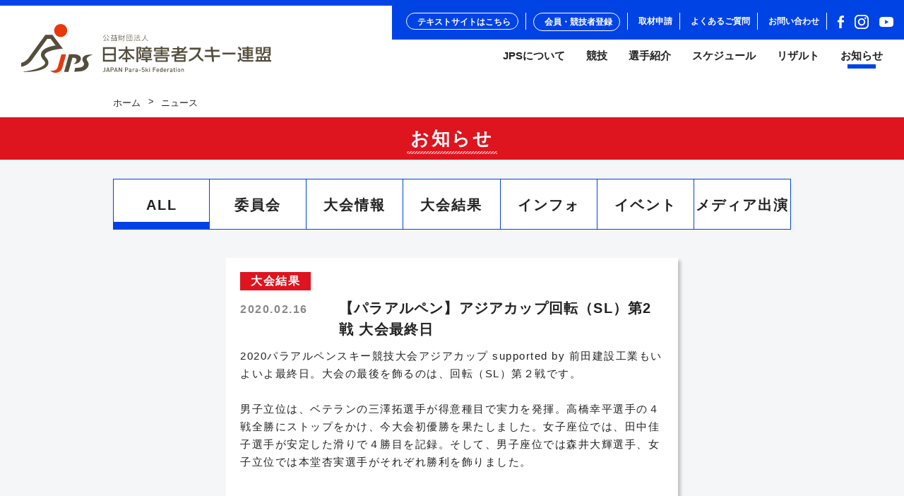

--- FILE ---
content_type: text/html; charset=UTF-8
request_url: https://jps-ski.com/news/2020/02/16/1956
body_size: 14103
content:
<!DOCTYPE html>
<html lang="ja" prefix="og: http://ogp.me/ns#">

<head>
    <meta charset="UTF-8">
    <meta name="viewport" content="width=device-width, user-scalable=no, initial-scale=1, maximum-scale=1">
    <title>【パラアルペン】アジアカップ回転（SL）第2戦 大会最終日 / 公益財団法人 日本障害者スキー連盟 | JAPAN Para-Ski Federation</title>
    <link rel="preconnect" href="https://fonts.googleapis.com">
    <link rel="preconnect" href="https://fonts.gstatic.com" crossorigin>

    <!-- Google tag (gtag.js) -->
    <script async src="https://www.googletagmanager.com/gtag/js?id=G-RZ26JEGJ5X"></script>
    <script>
        window.dataLayer = window.dataLayer || [];

        function gtag() {
            dataLayer.push(arguments);
        }
        gtag('js', new Date());
        gtag('config', 'G-RZ26JEGJ5X');
    </script>

    <link rel="shortcut icon" href="https://jps-ski.com/wp-content/themes/JPS20250313/assets/img/favicon.ico">
    <link rel="icon" href="https://jps-ski.com/wp-content/themes/JPS20250313/assets/img/favicon.ico">
    <link rel="apple-touch-icon" href="https://jps-ski.com/wp-content/themes/JPS20250313/assets/img/apple-touch-icon.png">

    <meta name='robots' content='max-image-preview:large' />
	<style>img:is([sizes="auto" i], [sizes^="auto," i]) { contain-intrinsic-size: 3000px 1500px }</style>
	<link rel='stylesheet' id='tablepress-default-css' href='https://jps-ski.com/wp-content/plugins/tablepress/css/build/default.css?ver=3.2.3' type='text/css' media='all' />
<link rel='stylesheet' id='webfont-css' href='https://fonts.googleapis.com/css2?family=Roboto%3Awght%40100%3B300&#038;display=swap&#038;ver=54a10ad6086a7921a1f4ff81c77a606e' type='text/css' media='all' />
<link rel='stylesheet' id='commoncss-css' href='https://jps-ski.com/wp-content/themes/JPS20250313/assets/css/common.css?20190801&#038;ver=54a10ad6086a7921a1f4ff81c77a606e' type='text/css' media='all' />
<link rel='stylesheet' id='news-css' href='https://jps-ski.com/wp-content/themes/JPS20250313/assets/css/news.css?20250828&#038;ver=54a10ad6086a7921a1f4ff81c77a606e' type='text/css' media='all' />
<link rel="https://api.w.org/" href="https://jps-ski.com/wp-json/" /><link rel="canonical" href="https://jps-ski.com/news/2020/02/16/1956" />
<link rel='shortlink' href='https://jps-ski.com/?p=1956' />
<link rel="alternate" title="oEmbed (JSON)" type="application/json+oembed" href="https://jps-ski.com/wp-json/oembed/1.0/embed?url=https%3A%2F%2Fjps-ski.com%2Fnews%2F2020%2F02%2F16%2F1956" />
<link rel="alternate" title="oEmbed (XML)" type="text/xml+oembed" href="https://jps-ski.com/wp-json/oembed/1.0/embed?url=https%3A%2F%2Fjps-ski.com%2Fnews%2F2020%2F02%2F16%2F1956&#038;format=xml" />
    <meta property="og:type" content="article">
    <meta property="og:title" content="【パラアルペン】アジアカップ回転（SL）第2戦 大会最終日 / 公益財団法人 日本障害者スキー連盟 | JAPAN Para-Ski Federation">
    <meta property="og:description" content="平成13年11月10日に、日本身体障害者スキー協会、日本チェアスキー協会、日本障害者クロスカントリースキー協会の3団体を正会員として日本障害者スキー連盟が設立されました。">
    <meta property="og:image" content="https://jps-ski.com/wp-content/uploads/2020/02/JPS_0216_01.jpg">
    <meta property="og:url" content="https://jps-ski.com/news/2020/02/16/1956">
    <meta property="og:site_name" content="公益財団法人 日本障害者スキー連盟 | JAPAN Para-Ski Federation">
    <meta property="og:locale" content="ja_JP">

    <link rel="shortcut icon" href="https://jps-ski.com/wp-content/themes/JPS20250313/assets/img/favicon.ico">
<link rel="icon" href="https://jps-ski.com/wp-content/themes/JPS20250313/assets/img/favicon.ico">
<link rel="apple-touch-icon" href="https://jps-ski.com/wp-content/themes/JPS20250313/assets/img/apple-touch-icon.png">
</head>

<body>

    
        <div id="wrapper">

        <header class="">
            <div id="pc_nav">
                <div class="top">
                    <nav class="clear">
                        <ul class="hf_nav">
    <li>
        <form action="https://jps-ski.com/text_site" method="post">
            <button type="submit" class="member">
                <span>テキストサイトはこちら</span>
            </button>
            <input type="hidden" name="to_text_site" value="1">
            <input type="hidden" id="text_site_nonce" name="text_site_nonce" value="d2a69f9e2a" /><input type="hidden" name="_wp_http_referer" value="/news/2020/02/16/1956" />        </form>
    </li>

    <li>
        <a href="https://jps-ski.com/member_recruitment" class="member">
            <span>会員・競技者登録</span>
        </a>
    </li>

    <li>
        <a href="https://jps-ski.com/interview" class="interviwew">
            <span>取材申請</span>
        </a>
    </li>

    <li>
        <a href="https://jps-ski.com/qa">
            <span>よくあるご質問</span>
        </a>
    </li>

    <li>
        <a href="https://jps-ski.com/contact" class="contact">
            <span>お問い合わせ</span>
        </a>
    </li>

    <li>
        <a href="https://www.facebook.com/JapanParaSkiSnowboard/" target="_blank">
            <img src="https://jps-ski.com/wp-content/themes/JPS20250313/assets/img/common/icn_fb.svg" alt="facebook">
        </a>

        <a href="https://www.instagram.com/japanparaski/" target="_blank">
            <img width="20" height="auto" src="https://jps-ski.com/wp-content/themes/JPS20250313/assets/img/common/instagram.svg" alt="instagram">
        </a>

        <a href="https://www.youtube.com/@japanparaskisnowboard" target="_blank" style="margin-left: 10px;">
            <img width="30" height="auto" src="https://jps-ski.com/wp-content/themes/JPS20250313/assets/img/common/yt_icon_white_digital.png" alt="youtube">
        </a>
    </li>
</ul>
                    </nav>
                </div>

                <nav class="bottom clear">
                    <a href="https://jps-ski.com" class="logo">
                        <svg version="1.1" xmlns="http://www.w3.org/2000/svg" xmlns:xlink="http://www.w3.org/1999/xlink" x="0px" y="0px" width="353.7px" height="69.2px" viewBox="0 0 353.7 69.2" style="enable-background:new 0 0 353.7 69.2;" xml:space="preserve">
    <style type="text/css">
        .st0 {
            fill: #E8380D;
        }

        .fill {
            fill: #554E3D;
        }
    </style>
    <g id="レイヤー_2">
    </g>
    <g id="レイヤー_1">
        <g>
            <path class="st0" d="M65.1,9.2c0,5.1-4.1,9.2-9.2,9.2c-5.1,0-9.2-4.1-9.2-9.2c0-5.1,4.1-9.2,9.2-9.2C61,0,65.1,4.1,65.1,9.2z" />
            <g>
                <g>
                    <path class="st0" d="M48,69.2c-3.3,0-5.8-2-6.7-3.2c0.6,0.1,1.5,0.3,2.5,0.3c2.4,0,6.7-0.7,8.1-5.6c1.8-6.2,4.5-16.2,5-17.7h6.6
					l-5.6,20c-1.1,3.5-5,6.1-9.5,6.3C48.2,69.2,48.1,69.2,48,69.2z" />
                </g>
                <g>
                    <path class="fill" d="M60.7,67.9c1.6-5.7,5.3-19,6.5-23.5l0.4-1.5h6.5c4.7,0,8.2,1.2,9.6,3.5c1,1.5,1,3.5,0.1,5.5
					c-2.2,4.4-8,4.9-10.1,4.9c1.2-0.6,3.3-1.9,4.1-4c0.5-1.4,0.5-2.5-0.1-3.4c-0.5-0.8-1.4-1.3-2.7-1.4C74.3,48,73.4,48,72.6,48
					h-0.2l-5.5,19.9H60.7z" />
                </g>
                <g>
                    <path class="fill" d="M76.5,62.1h0.4c4,0,10.7,0,12-4.6c0.4-1.3-0.3-2.4-1-3.6c-0.7-1.1-1.4-2.3-1.4-3.8c0-1.9,1.2-3.8,3.1-4.9
					c1.9-1.1,4.4-1.9,10.2-1.9c0.8,0,1.6,0,2.5,0c-2.8,0.8-8.4,2.5-9.5,5.6c-0.4,1.1-0.1,2.4,0.9,3.6c1.8,2.3,2.2,5,1.1,7.6
					c-1.6,3.7-6,6.6-10.6,7c-5.4,0.5-8.2,0.7-9.2,0.7C75,67.6,76.4,62.5,76.5,62.1z" />
                </g>
            </g>
            <path class="fill" d="M44.3,15.4H34.1L11.9,46l-0.1,0.2C8,52.3,3,54.4,0,55.1v5.6c3.9-0.6,11.1-3,16.4-11.5l20.5-28.2h4.7l7,9.4
			c-0.9,0.1-1.8,0.3-2.8,0.5c-1.6,0.3-3.3,0.7-5.2,1.3c-1.9,0.6-4,1.3-6.1,2.4c-1.1,0.6-2.2,1.3-3.2,2.2c-1.1,0.9-2.1,2.1-2.8,3.7
			c-0.3,0.8-0.6,1.7-0.6,2.6c0,0.9,0.1,1.8,0.3,2.6c0.5,1.6,1.3,2.9,2.2,4.1c0.9,1.2,1.9,2.1,2.4,2.7c0.6,0.8,1,1.6,1.1,2.3
			c0.1,0.7,0,1.3-0.5,2.1c-0.4,0.7-1.2,1.5-2,2.1c-1.7,1.3-3.8,2.3-5.9,3.2c-2.1,0.9-4.2,1.6-6.2,2.1c-2,0.6-4,1.1-5.8,1.5
			c-3.6,0.8-6.7,1.3-8.9,1.7c-2.2,0.3-3.4,0.5-3.4,0.5s0.3,0,0.9,0c0.6,0,1.5,0.1,2.6,0.1c1.1,0,2.4,0,4-0.1
			c1.5-0.1,3.3-0.2,5.1-0.3c3.8-0.4,8.2-1,12.8-2.3c1.2-0.3,2.3-0.7,3.5-1.2c1.2-0.5,2.4-1.1,3.6-1.8c1.2-0.7,2.3-1.6,3.3-3
			c0.5-0.7,0.9-1.4,1.2-2.3c0.3-0.9,0.4-1.8,0.3-2.7c-0.1-1.8-0.9-3.3-1.7-4.6c-0.9-1.4-1.7-2.2-2.3-3c-0.3-0.4-0.5-0.8-0.7-1.2
			c-0.2-0.4-0.3-0.8-0.4-1.1c-0.2-0.7-0.1-1.2,0.2-1.7c0.2-0.5,0.7-1.1,1.4-1.6c0.7-0.5,1.5-1,2.3-1.4c1.7-0.8,3.5-1.4,5.1-2
			c1.7-0.5,3.3-0.9,4.7-1.2c1.4-0.3,2.7-0.5,3.7-0.7c1-0.2,6.3-0.8,8.1-0.9L44.3,15.4z" />
            <g>
                <path class="fill" d="M134,32.9v20.6h-18.4V32.9H134z M118.2,41.9h13.1v-6.5h-13.1V41.9z M118.2,44.3V51h13.1v-6.7H118.2z" />
                <path class="fill" d="M137.8,35.8h9.9v-4h2.4v4h10v2.4h-8.9c2.3,4.7,5.6,7.5,9.1,9.5l-1.4,2.7c-2.5-1.8-6.2-4.8-8.9-10.2v7.6h4.9
				v2.4h-4.9v4h-2.4v-4H143v-2.4h4.8v-7.6c-2.2,4.4-5.1,7.6-8.8,10.2l-1.4-2.4c4.3-2.9,7-5.6,9.1-9.8h-8.8V35.8z" />
                <path class="fill" d="M163.3,32.6h6.7v2.1c-0.6,3-1.4,5-1.7,5.9c1.8,2.1,1.8,5.5,1.8,5.7c0,3.3-1.9,3.3-2.8,3.3h-1.1l-0.3-2.3h0.7
				c0.8,0,1.3,0,1.3-1.5c0-0.8-0.1-3.2-1.9-5.1c0.7-1.7,1.6-5.3,1.7-6h-2.2v19.5h-2.3V32.6z M183.8,40.4v7.8h-5.3v1.3h6.5v2h-6.5
				v2.6h-2.3v-2.6h-6.7v-2h6.7v-1.3h-5.3v-7.8H183.8z M173.2,37.4c-0.1-0.6-0.3-1.6-0.4-1.9h-2.2v-2h5.6v-1.6h2.3v1.6h5.8v2h-1.8
				c-0.3,1-0.5,1.8-0.6,1.9h3.1v2h-15.2v-2H173.2z M173.1,42.2v1.3h8.5v-1.3H173.1z M173.1,45.1v1.4h8.5v-1.4H173.1z M179.6,37.4
				c0.3-0.7,0.4-1.2,0.5-1.9h-5.1c0.2,0.6,0.3,1.3,0.4,1.9H179.6z" />
                <path class="fill" d="M187.5,43.6h10v-1.3H190v-1.9h7.5v-1.2h-6.3v-1.9h6.3v-1h2.4v1h6.4v1.9h-6.4v1.2h7.4v1.9h-7.4v1.3h10v2
				h-22.3V43.6z M197.4,33.7v-1.9h2.5v1.9h9.3v5.1h-2.4v-3h-16.3v3h-2.4v-5.1H197.4z M207.3,46.8v6.8H190v-6.8H207.3z M192.4,48.8
				v2.9h12.4v-2.9H192.4z" />
                <path class="fill" d="M234,33c-2.4,3.1-3.9,4.5-5.3,5.7h6.5v2.2h-9.4c-1,0.7-2.1,1.3-3.2,1.9h10v10.9h-15.9v-8.2
				c-1.1,0.5-1.9,0.7-3.4,1.2l-1.1-2.3c5.7-1.4,7.6-2.4,9.5-3.5h-9.1v-2.2h8.3v-2.6h-6.5v-2.1h6.5v-2.1h2.5v2.1h5.2v1.6
				c0.9-0.9,1.7-1.8,3.1-3.7L234,33z M230.3,44.9h-11v2.3h11V44.9z M230.3,49.1h-11v2.4h11V49.1z M225.2,38.7c0.8-0.6,1.5-1.1,3-2.6
				h-4.7v2.6H225.2z" />
                <path class="fill" d="M249.2,45.6c-3.4,4-7.8,6.5-12,7.7v-2.7c5.7-1.8,11.8-6.8,13.8-14.3h-12.7v-2.6h16.1
				c-0.5,3.6-1.8,6.8-3.5,9.4c1.6,3.6,4.2,5.8,6.7,7.4v3C254,51.8,251,48.9,249.2,45.6z" />
                <path class="fill" d="M272.3,46.8l0.6,6.9h-2.8l-0.6-6.9h-10v-2.5h9.7l-0.5-5.3h-8.4v-2.5h8.1l-0.4-4.1h2.8l0.4,4.1h9V39h-8.8
				l0.5,5.3h9.3v2.5H272.3z" />
                <path class="fill" d="M284.7,43.2v-2.6h18.4v2.6H284.7z" />
                <path class="fill" d="M306.4,41h4.7v7.1c0.1,0.7,0.3,1.6,1.8,2.4c1.1,0.6,2.3,0.7,3.2,0.7h12.6l-0.5,2.3h-12
				c-3.7,0-4.8-1.4-5.6-2.6c-0.8,1-2.3,2.4-3.4,3.3l-1.1-2.7c0.3-0.2,1.8-1.1,2.6-1.9v-6.2h-2.3V41z M308.4,32.1
				c0.9,0.8,2.8,2.9,3.5,4.3l-2,1.6c-0.9-1.5-1.6-2.5-3.3-4.3L308.4,32.1z M328.3,35.4h-6.6v1.3h5.9v8.7h-5.9v1.4h6.7v2h-6.7v1.7
				h-2.4v-1.7h-6.9v-2h6.9v-1.4h-5.8v-8.7h5.8v-1.3h-6.7v-2h6.7v-1.5h2.4v1.5h6.6V35.4z M315.9,38.6v1.5h3.5v-1.5H315.9z
				 M315.9,41.9v1.5h3.5v-1.5H315.9z M321.8,38.6v1.5h3.6v-1.5H321.8z M321.8,41.9v1.5h3.6v-1.5H321.8z" />
                <path class="fill" d="M353.7,53.4h-22.3v-2.2h1.8v-5.3h18.5v5.3h2V53.4z M339.2,43.6c0.5-0.3,0.8-0.5,1.4-0.9H332v-9.8h8.6v9.8
				c1.4-1.3,2.2-3.1,2.2-5.3v-4.8H353v11.1c0,1-0.7,1.4-1.5,1.4h-3l-0.5-2.2h2.2c0.4,0,0.5-0.1,0.5-0.5V41h-6.2
				c-0.6,1.8-1.9,3.4-3.3,4.4L339.2,43.6z M334.3,34.7v2h4v-2H334.3z M334.3,38.5v2.3h4v-2.3H334.3z M335.5,47.9v3.3h3.1v-3.3H335.5
				z M340.8,47.9v3.3h3v-3.3H340.8z M345.1,37.7c0,0.6-0.1,1.1-0.2,1.6h5.7v-1.6H345.1z M345.1,34.4V36h5.5v-1.5H345.1z M346.3,47.9
				v3.3h3.1v-3.3H346.3z" />
            </g>
            <g>
                <path class="fill" d="M115.6,18.9c0.6-0.4,1.9-1.3,3.1-3.8l0.5,0.2c-0.5,1.4-1.7,3-3.1,4L115.6,18.9z M120.1,18.3
				c-0.4,1.1-1.2,3.4-2,4.8c1.6-0.1,3.3-0.3,4.8-0.6c-0.4-0.6-0.8-1.1-1.8-2.3l0.5-0.3c1,1,2.2,2.8,2.8,3.9l-0.5,0.3
				c-0.1-0.3-0.3-0.5-0.6-1.2c-2.1,0.5-5.7,0.7-7.1,0.8l-0.1-0.5c0.3,0,0.6,0,1.4-0.1c0.6-1.2,1.5-3.5,2.1-5.1L120.1,18.3z
				 M121.8,15.1c1.3,2.6,2.5,3.4,3,3.8l-0.4,0.5c-1.5-1.1-2.4-2.5-3.1-4L121.8,15.1z" />
                <path class="fill" d="M134.6,23.2h1v0.5h-8.8v-0.5h1v-3.3c-0.4,0.4-0.6,0.5-0.9,0.6l-0.3-0.5c1.6-0.9,2.7-2.3,3-3h-2.9v-0.5h2.5
				c-0.1-0.3-0.1-0.3-0.8-1.3l0.5-0.2c0.3,0.4,0.7,1.1,0.9,1.5h2.8c0.2-0.2,0.4-0.5,0.9-1.5l0.6,0.2c-0.1,0.2-0.3,0.6-0.8,1.3h2.6
				v0.5h-3c0.8,1.4,2,2.3,3.1,2.8l-0.3,0.5c-0.2-0.1-0.5-0.3-0.9-0.6V23.2z M134.5,19.8L134.5,19.8c-1-0.7-1.8-1.5-2.4-2.7h-2
				c-0.3,0.7-0.8,1.5-2.2,2.7H134.5z M129.8,20.2h-1.5v3h1.5V20.2z M131.9,20.2h-1.6v3h1.6V20.2z M134,20.2h-1.6v3h1.6V20.2z" />
                <path class="fill" d="M137.6,23.7c0.7-0.6,0.8-0.9,1.2-1.7l0.4,0.2c-0.4,1-0.9,1.5-1.3,1.9L137.6,23.7z M141.3,15.5v6.2h-3.3v-6.2
				H141.3z M140.9,15.9h-2.3v1.4h2.3V15.9z M140.9,17.8h-2.3v1.4h2.3V17.8z M140.9,19.7h-2.3v1.5h2.3V19.7z M141.5,23.9
				c-0.2-0.5-0.4-0.7-1.1-1.6l0.4-0.3c0.5,0.5,0.9,1,1.2,1.6L141.5,23.9z M141.7,21.9c1.6-1.1,2.5-2.3,3.2-4.2h-3.2v-0.5h3.2v-2h0.5
				v2h1.1v0.5h-1.1v5.9c0,0.4-0.1,0.7-0.7,0.7h-1.2l-0.1-0.6l1.2,0c0.2,0,0.3-0.1,0.3-0.3v-4.6h0c-0.6,1.3-1.5,2.8-2.9,3.7
				L141.7,21.9z" />
                <path class="fill" d="M157.2,15.6v8.5h-0.6v-0.4h-7.1v0.4H149v-8.5H157.2z M149.5,16.1v7.2h7.1v-7.2H149.5z M154.3,17.9v-1.4h0.5
				v1.4h1.4v0.5h-1.4v3.7c0,0.6-0.5,0.5-0.6,0.5h-1.3l-0.1-0.6l1.3,0c0.1,0,0.2,0,0.2-0.2v-3.5h-4.3v-0.5H154.3z M151,19
				c0.6,0.6,1.3,1.5,1.6,2.2l-0.5,0.3c-0.4-0.8-1.2-1.7-1.6-2.1L151,19z" />
                <path class="fill" d="M161.2,19.3c-0.6-0.6-1.3-0.9-1.6-1.1l0.3-0.4c0.7,0.3,1.5,0.9,1.7,1.1L161.2,19.3z M159.6,23.6
				c0.8-1,1.5-2.3,2-3.5l0.4,0.4c-0.4,0.9-1.2,2.7-2,3.7L159.6,23.6z M161.7,16.8c-0.5-0.4-1.3-0.9-1.8-1.1l0.3-0.4
				c0.5,0.2,0.7,0.3,1.8,1.1L161.7,16.8z M166.5,20.8c0.5,0.5,1.1,1.2,2.1,3l-0.5,0.3c-0.1-0.2-0.2-0.4-0.5-0.9
				c-1.1,0.2-4.5,0.5-5.5,0.5l-0.1-0.5c0.2,0,0.3,0,0.7,0c0.2-0.4,0.5-0.9,0.6-1.2c0.2-0.3,0.8-1.9,0.9-2.2h-2.2v-0.5h2.9v-2.1h-2.5
				v-0.5h2.5v-1.6h0.5v1.6h2.7v0.5h-2.7v2.1h3v0.5h-3.7c-0.1,0.2-0.1,0.3-0.8,1.9c-0.2,0.5-0.5,1.1-0.7,1.4c1.4-0.1,3.1-0.1,4.1-0.3
				c-0.1-0.1-0.7-1.1-1.3-1.7L166.5,20.8z" />
                <path class="fill" d="M175.4,15.2l0,1.2c0,1.4,0.4,3.3,1.1,4.5c0.7,1.3,2,2.2,3.2,2.8l-0.4,0.5c-2.4-1.4-3.7-2.9-4.2-5.8h0
				c-0.1,0.5-0.2,1.8-1.1,3.2c-1.1,1.6-2.7,2.4-3.2,2.6l-0.4-0.5c3-1.4,4.4-3.7,4.4-7l0-1.4H175.4z" />
            </g>
            <g>
                <path class="fill" d="M116.8,68c-0.6,0-1.1-0.2-1.5-0.6l0.6-0.6c0.2,0.2,0.4,0.4,0.9,0.4c0.7,0,1.1-0.4,1.1-1.3v-4.2h1V66
				C118.9,67.3,118,68,116.8,68z" />
                <path class="fill" d="M124.3,68l-0.4-1.3h-2.5l-0.4,1.3h-1l2.3-6.3h0.8l2.3,6.3H124.3z M122.6,63.1l-1,2.8h1.9L122.6,63.1z" />
                <path class="fill" d="M128.9,65.5h-1.4V68h-1v-6.3h2.4c1.2,0,2,0.8,2,1.9C130.9,64.7,130.1,65.5,128.9,65.5z M128.9,62.5h-1.4v2.1
				h1.4c0.7,0,1.1-0.4,1.1-1C130,62.9,129.5,62.5,128.9,62.5z" />
                <path class="fill" d="M135.6,68l-0.4-1.3h-2.5l-0.4,1.3h-1l2.3-6.3h0.8l2.3,6.3H135.6z M134,63.1l-1,2.8h1.9L134,63.1z" />
                <path class="fill" d="M141.7,68l-2.9-4.4V68h-1v-6.3h0.9l2.9,4.4v-4.4h1V68H141.7z" />
                <path class="fill" d="M149.3,65.5h-1.4V68h-1v-6.3h2.4c1.2,0,2,0.8,2,1.9C151.3,64.7,150.5,65.5,149.3,65.5z M149.2,62.5h-1.4v2.1
				h1.4c0.7,0,1.1-0.4,1.1-1C150.3,62.9,149.9,62.5,149.2,62.5z" />
                <path class="fill" d="M155.1,68v-0.4c-0.3,0.3-0.6,0.5-1.2,0.5c-0.6,0-0.9-0.1-1.2-0.4c-0.2-0.2-0.4-0.6-0.4-1
				c0-0.8,0.5-1.3,1.5-1.3h1.2V65c0-0.6-0.3-0.8-1-0.8c-0.5,0-0.7,0.1-1,0.4l-0.6-0.6c0.4-0.5,0.9-0.6,1.6-0.6
				c1.2,0,1.8,0.5,1.8,1.5v3H155.1z M155.1,66H154c-0.5,0-0.8,0.2-0.8,0.6c0,0.4,0.3,0.6,0.8,0.6c0.3,0,0.6,0,0.8-0.3
				c0.1-0.1,0.2-0.3,0.2-0.7V66z" />
                <path class="fill" d="M160,64.5c-0.2-0.2-0.4-0.3-0.7-0.3c-0.5,0-0.9,0.4-0.9,1V68h-0.9v-4.5h0.9V64c0.2-0.3,0.7-0.5,1.2-0.5
				c0.4,0,0.8,0.1,1.1,0.4L160,64.5z" />
                <path class="fill" d="M164.3,68v-0.4c-0.3,0.3-0.6,0.5-1.2,0.5c-0.6,0-0.9-0.1-1.2-0.4c-0.2-0.2-0.4-0.6-0.4-1
				c0-0.8,0.5-1.3,1.5-1.3h1.2V65c0-0.6-0.3-0.8-1-0.8c-0.5,0-0.7,0.1-1,0.4l-0.6-0.6c0.4-0.5,0.9-0.6,1.6-0.6
				c1.2,0,1.8,0.5,1.8,1.5v3H164.3z M164.3,66h-1c-0.5,0-0.8,0.2-0.8,0.6c0,0.4,0.3,0.6,0.8,0.6c0.3,0,0.6,0,0.8-0.3
				c0.1-0.1,0.2-0.3,0.2-0.7V66z" />
                <path class="fill" d="M166.7,65.9v-0.8h2.6v0.8H166.7z" />
                <path class="fill" d="M172.5,68c-0.9,0-1.6-0.2-2.2-0.8l0.6-0.6c0.5,0.5,1,0.6,1.6,0.6c0.8,0,1.3-0.4,1.3-1c0-0.3-0.1-0.5-0.2-0.7
				c-0.2-0.1-0.3-0.2-0.7-0.3l-0.7-0.1c-0.5-0.1-0.9-0.2-1.2-0.5c-0.3-0.3-0.5-0.7-0.5-1.2c0-1.1,0.8-1.8,2.1-1.8
				c0.8,0,1.4,0.2,2,0.7l-0.6,0.6c-0.4-0.4-0.8-0.5-1.4-0.5c-0.7,0-1.1,0.4-1.1,1c0,0.2,0.1,0.4,0.2,0.6c0.2,0.1,0.4,0.2,0.7,0.3
				l0.7,0.1c0.6,0.1,0.9,0.2,1.2,0.5c0.3,0.3,0.5,0.7,0.5,1.3C174.7,67.3,173.8,68,172.5,68z" />
                <path class="fill" d="M178.9,68l-1.3-2.1l-0.7,0.8V68h-0.9v-6.3h0.9v3.9l1.7-2.1h1.1l-1.6,1.8L180,68H178.9z" />
                <path class="fill" d="M181.2,62.6v-1h1v1H181.2z M181.2,68v-4.5h0.9V68H181.2z" />
                <path class="fill" d="M187.3,62.5v1.9h2.6v0.9h-2.6V68h-1v-6.3h4v0.9H187.3z" />
                <path class="fill" d="M192.2,66c0,0.8,0.4,1.3,1.1,1.3c0.5,0,0.8-0.1,1.1-0.5l0.6,0.5c-0.5,0.5-0.9,0.7-1.7,0.7
				c-1.1,0-2-0.6-2-2.3c0-1.4,0.8-2.3,1.9-2.3c1.2,0,1.9,0.9,1.9,2.2V66H192.2z M194.1,64.7c-0.1-0.3-0.5-0.6-0.9-0.6
				c-0.4,0-0.8,0.2-0.9,0.6c-0.1,0.2-0.1,0.3-0.1,0.6h2C194.2,65.1,194.2,64.9,194.1,64.7z" />
                <path class="fill" d="M199.1,68v-0.5c-0.3,0.4-0.7,0.5-1.2,0.5c-0.4,0-0.8-0.2-1.1-0.4c-0.4-0.5-0.5-1.2-0.5-1.9
				c0-0.7,0.1-1.4,0.5-1.9c0.2-0.2,0.6-0.4,1.1-0.4c0.5,0,0.8,0.1,1.2,0.5v-2.3h0.9V68H199.1z M198.2,64.2c-0.8,0-0.9,0.7-0.9,1.5
				c0,0.8,0.1,1.5,0.9,1.5c0.8,0,0.9-0.7,0.9-1.5C199.1,64.9,199,64.2,198.2,64.2z" />
                <path class="fill" d="M202.3,66c0,0.8,0.4,1.3,1.1,1.3c0.5,0,0.8-0.1,1.1-0.5l0.6,0.5c-0.5,0.5-0.9,0.7-1.7,0.7
				c-1.1,0-2-0.6-2-2.3c0-1.4,0.7-2.3,1.9-2.3c1.2,0,1.9,0.9,1.9,2.2V66H202.3z M204.2,64.7c-0.1-0.3-0.5-0.6-0.9-0.6
				c-0.4,0-0.7,0.2-0.9,0.6c-0.1,0.2-0.1,0.3-0.1,0.6h2C204.3,65.1,204.3,64.9,204.2,64.7z" />
                <path class="fill" d="M209.1,64.5c-0.2-0.2-0.4-0.3-0.7-0.3c-0.5,0-0.9,0.4-0.9,1V68h-0.9v-4.5h0.9V64c0.2-0.3,0.7-0.5,1.2-0.5
				c0.4,0,0.8,0.1,1.1,0.4L209.1,64.5z" />
                <path class="fill" d="M213.3,68v-0.4c-0.3,0.3-0.6,0.5-1.2,0.5c-0.6,0-0.9-0.1-1.2-0.4c-0.2-0.2-0.4-0.6-0.4-1
				c0-0.8,0.5-1.3,1.5-1.3h1.2V65c0-0.6-0.3-0.8-1-0.8c-0.5,0-0.7,0.1-1,0.4l-0.6-0.6c0.4-0.5,0.9-0.6,1.6-0.6
				c1.2,0,1.8,0.5,1.8,1.5v3H213.3z M213.3,66h-1c-0.5,0-0.8,0.2-0.8,0.6c0,0.4,0.3,0.6,0.8,0.6c0.3,0,0.6,0,0.8-0.3
				c0.1-0.1,0.2-0.3,0.2-0.7V66z" />
                <path class="fill" d="M217.1,68c-0.8,0-1.2-0.6-1.2-1.2v-2.5h-0.5v-0.7h0.5v-1.4h0.9v1.4h0.9v0.7h-0.9v2.4c0,0.3,0.2,0.5,0.5,0.5
				h0.4V68H217.1z" />
                <path class="fill" d="M219,62.6v-1h1v1H219z M219,68v-4.5h0.9V68H219z" />
                <path class="fill" d="M224.5,67.5c-0.3,0.3-0.7,0.5-1.3,0.5c-0.6,0-1-0.2-1.3-0.5c-0.4-0.4-0.5-1-0.5-1.8c0-0.7,0.1-1.3,0.5-1.8
				c0.3-0.3,0.7-0.5,1.3-0.5c0.6,0,1,0.2,1.3,0.5c0.4,0.4,0.5,1,0.5,1.8C225.1,66.5,224.9,67,224.5,67.5z M223.8,64.5
				c-0.2-0.2-0.4-0.3-0.7-0.3c-0.3,0-0.5,0.1-0.7,0.3c-0.3,0.3-0.3,0.7-0.3,1.2c0,0.5,0,1,0.3,1.2c0.2,0.2,0.4,0.3,0.7,0.3
				c0.3,0,0.5-0.1,0.7-0.3c0.3-0.3,0.3-0.7,0.3-1.2C224.2,65.2,224.1,64.8,223.8,64.5z" />
                <path class="fill" d="M229.2,68v-2.7c0-0.7-0.4-1-0.9-1c-0.5,0-0.9,0.3-0.9,1V68h-0.9v-4.5h0.9v0.5c0.3-0.3,0.7-0.5,1.2-0.5
				c0.5,0,0.8,0.1,1.1,0.4c0.3,0.3,0.4,0.8,0.4,1.3V68H229.2z" />
            </g>
        </g>
    </g>
</svg>                    </a>

                    <ul class="top_level">
                        <li class="">
    <p class="label has_sub">JPSについて</p>
    <div class="sub about_jps">
        <ul>
	<li>
		<a href="https://jps-ski.com/about/overview"><span>日本障害者スキー連盟とは</span></a>
	</li>
	<li>
		<a href="https://jps-ski.com/about/presidential_message"><span>会長挨拶</span></a>
	</li>
	<li>
		<a href="https://jps-ski.com/about/officer"><span>連盟役員</span></a>
	</li>
	<li>
		<a href="https://jps-ski.com/about/articles_of_incorporation"><span>定款・規程類・報告書など</span></a>
	</li>
	<li>
		<a href="https://jps-ski.com/about/organization_chart"><span>組織図</span></a>
	</li>
	<li>
		<a href="https://jps-ski.com/about/access"><span>アクセス</span></a>
	</li>
</ul>
    </div>
</li>

<li class="">
    <p class="label has_sub">競技</p>
    <div class="sub game">
        <ul>
            <li>
                <a href="https://jps-ski.com/game/alpine-skiing">アルペン</a>
            </li>
            <li>
                <a href="https://jps-ski.com/game/nordic-skiing">ノルディック</a>
            </li>
            <li>
                <a href="https://jps-ski.com/game/snowboard">スノーボード</a>
            </li>
        </ul>
    </div>
</li>

<li class="">
    <a href="https://jps-ski.com/players" class="label has_sub">選手紹介</a>
    <div class="sub game">
        <ul>
                            <li>
                    <a href="https://jps-ski.com/players/game_type/para-alpine">パラアルペン</a>
                </li>
                            <li>
                    <a href="https://jps-ski.com/players/game_type/id-alpine">IDアルペン</a>
                </li>
                            <li>
                    <a href="https://jps-ski.com/players/game_type/para-nordic">パラノルディック</a>
                </li>
                            <li>
                    <a href="https://jps-ski.com/players/game_type/id-nordic">IDノルディック</a>
                </li>
                            <li>
                    <a href="https://jps-ski.com/players/game_type/para-snowboard">パラスノーボード</a>
                </li>
                    </ul>
    </div>
</li>

<li class="">
    <p class="label has_sub">スケジュール</p>
            <div class="sub game">
            <ul>
                                    <li>
                        <a href="https://jps-ski.com/schedule/game_type/para-alpine">パラアルペン</a>
                    </li>
                                    <li>
                        <a href="https://jps-ski.com/schedule/game_type/id-alpine">IDアルペン</a>
                    </li>
                                    <li>
                        <a href="https://jps-ski.com/schedule/game_type/para-nordic">パラノルディック</a>
                    </li>
                                    <li>
                        <a href="https://jps-ski.com/schedule/game_type/id-nordic">IDノルディック</a>
                    </li>
                                    <li>
                        <a href="https://jps-ski.com/schedule/game_type/para-snowboard">パラスノーボード</a>
                    </li>
                            </ul>
        </div>
    </li>

<li class="">
    <a class="label" href="https://jps-ski.com/result">リザルト</a>
</li>

<li class="active">
    <a class="label" href="https://jps-ski.com/news">お知らせ</a>
</li>
                    </ul>
                </nav>
            </div>

            <div id="sp_nav">
                <a href="https://jps-ski.com" class="logo">
                    <svg version="1.1" xmlns="http://www.w3.org/2000/svg" xmlns:xlink="http://www.w3.org/1999/xlink" x="0px" y="0px" width="353.7px" height="69.2px" viewBox="0 0 353.7 69.2" style="enable-background:new 0 0 353.7 69.2;" xml:space="preserve">
    <style type="text/css">
        .st0 {
            fill: #E8380D;
        }

        .fill {
            fill: #554E3D;
        }
    </style>
    <g id="レイヤー_2">
    </g>
    <g id="レイヤー_1">
        <g>
            <path class="st0" d="M65.1,9.2c0,5.1-4.1,9.2-9.2,9.2c-5.1,0-9.2-4.1-9.2-9.2c0-5.1,4.1-9.2,9.2-9.2C61,0,65.1,4.1,65.1,9.2z" />
            <g>
                <g>
                    <path class="st0" d="M48,69.2c-3.3,0-5.8-2-6.7-3.2c0.6,0.1,1.5,0.3,2.5,0.3c2.4,0,6.7-0.7,8.1-5.6c1.8-6.2,4.5-16.2,5-17.7h6.6
					l-5.6,20c-1.1,3.5-5,6.1-9.5,6.3C48.2,69.2,48.1,69.2,48,69.2z" />
                </g>
                <g>
                    <path class="fill" d="M60.7,67.9c1.6-5.7,5.3-19,6.5-23.5l0.4-1.5h6.5c4.7,0,8.2,1.2,9.6,3.5c1,1.5,1,3.5,0.1,5.5
					c-2.2,4.4-8,4.9-10.1,4.9c1.2-0.6,3.3-1.9,4.1-4c0.5-1.4,0.5-2.5-0.1-3.4c-0.5-0.8-1.4-1.3-2.7-1.4C74.3,48,73.4,48,72.6,48
					h-0.2l-5.5,19.9H60.7z" />
                </g>
                <g>
                    <path class="fill" d="M76.5,62.1h0.4c4,0,10.7,0,12-4.6c0.4-1.3-0.3-2.4-1-3.6c-0.7-1.1-1.4-2.3-1.4-3.8c0-1.9,1.2-3.8,3.1-4.9
					c1.9-1.1,4.4-1.9,10.2-1.9c0.8,0,1.6,0,2.5,0c-2.8,0.8-8.4,2.5-9.5,5.6c-0.4,1.1-0.1,2.4,0.9,3.6c1.8,2.3,2.2,5,1.1,7.6
					c-1.6,3.7-6,6.6-10.6,7c-5.4,0.5-8.2,0.7-9.2,0.7C75,67.6,76.4,62.5,76.5,62.1z" />
                </g>
            </g>
            <path class="fill" d="M44.3,15.4H34.1L11.9,46l-0.1,0.2C8,52.3,3,54.4,0,55.1v5.6c3.9-0.6,11.1-3,16.4-11.5l20.5-28.2h4.7l7,9.4
			c-0.9,0.1-1.8,0.3-2.8,0.5c-1.6,0.3-3.3,0.7-5.2,1.3c-1.9,0.6-4,1.3-6.1,2.4c-1.1,0.6-2.2,1.3-3.2,2.2c-1.1,0.9-2.1,2.1-2.8,3.7
			c-0.3,0.8-0.6,1.7-0.6,2.6c0,0.9,0.1,1.8,0.3,2.6c0.5,1.6,1.3,2.9,2.2,4.1c0.9,1.2,1.9,2.1,2.4,2.7c0.6,0.8,1,1.6,1.1,2.3
			c0.1,0.7,0,1.3-0.5,2.1c-0.4,0.7-1.2,1.5-2,2.1c-1.7,1.3-3.8,2.3-5.9,3.2c-2.1,0.9-4.2,1.6-6.2,2.1c-2,0.6-4,1.1-5.8,1.5
			c-3.6,0.8-6.7,1.3-8.9,1.7c-2.2,0.3-3.4,0.5-3.4,0.5s0.3,0,0.9,0c0.6,0,1.5,0.1,2.6,0.1c1.1,0,2.4,0,4-0.1
			c1.5-0.1,3.3-0.2,5.1-0.3c3.8-0.4,8.2-1,12.8-2.3c1.2-0.3,2.3-0.7,3.5-1.2c1.2-0.5,2.4-1.1,3.6-1.8c1.2-0.7,2.3-1.6,3.3-3
			c0.5-0.7,0.9-1.4,1.2-2.3c0.3-0.9,0.4-1.8,0.3-2.7c-0.1-1.8-0.9-3.3-1.7-4.6c-0.9-1.4-1.7-2.2-2.3-3c-0.3-0.4-0.5-0.8-0.7-1.2
			c-0.2-0.4-0.3-0.8-0.4-1.1c-0.2-0.7-0.1-1.2,0.2-1.7c0.2-0.5,0.7-1.1,1.4-1.6c0.7-0.5,1.5-1,2.3-1.4c1.7-0.8,3.5-1.4,5.1-2
			c1.7-0.5,3.3-0.9,4.7-1.2c1.4-0.3,2.7-0.5,3.7-0.7c1-0.2,6.3-0.8,8.1-0.9L44.3,15.4z" />
            <g>
                <path class="fill" d="M134,32.9v20.6h-18.4V32.9H134z M118.2,41.9h13.1v-6.5h-13.1V41.9z M118.2,44.3V51h13.1v-6.7H118.2z" />
                <path class="fill" d="M137.8,35.8h9.9v-4h2.4v4h10v2.4h-8.9c2.3,4.7,5.6,7.5,9.1,9.5l-1.4,2.7c-2.5-1.8-6.2-4.8-8.9-10.2v7.6h4.9
				v2.4h-4.9v4h-2.4v-4H143v-2.4h4.8v-7.6c-2.2,4.4-5.1,7.6-8.8,10.2l-1.4-2.4c4.3-2.9,7-5.6,9.1-9.8h-8.8V35.8z" />
                <path class="fill" d="M163.3,32.6h6.7v2.1c-0.6,3-1.4,5-1.7,5.9c1.8,2.1,1.8,5.5,1.8,5.7c0,3.3-1.9,3.3-2.8,3.3h-1.1l-0.3-2.3h0.7
				c0.8,0,1.3,0,1.3-1.5c0-0.8-0.1-3.2-1.9-5.1c0.7-1.7,1.6-5.3,1.7-6h-2.2v19.5h-2.3V32.6z M183.8,40.4v7.8h-5.3v1.3h6.5v2h-6.5
				v2.6h-2.3v-2.6h-6.7v-2h6.7v-1.3h-5.3v-7.8H183.8z M173.2,37.4c-0.1-0.6-0.3-1.6-0.4-1.9h-2.2v-2h5.6v-1.6h2.3v1.6h5.8v2h-1.8
				c-0.3,1-0.5,1.8-0.6,1.9h3.1v2h-15.2v-2H173.2z M173.1,42.2v1.3h8.5v-1.3H173.1z M173.1,45.1v1.4h8.5v-1.4H173.1z M179.6,37.4
				c0.3-0.7,0.4-1.2,0.5-1.9h-5.1c0.2,0.6,0.3,1.3,0.4,1.9H179.6z" />
                <path class="fill" d="M187.5,43.6h10v-1.3H190v-1.9h7.5v-1.2h-6.3v-1.9h6.3v-1h2.4v1h6.4v1.9h-6.4v1.2h7.4v1.9h-7.4v1.3h10v2
				h-22.3V43.6z M197.4,33.7v-1.9h2.5v1.9h9.3v5.1h-2.4v-3h-16.3v3h-2.4v-5.1H197.4z M207.3,46.8v6.8H190v-6.8H207.3z M192.4,48.8
				v2.9h12.4v-2.9H192.4z" />
                <path class="fill" d="M234,33c-2.4,3.1-3.9,4.5-5.3,5.7h6.5v2.2h-9.4c-1,0.7-2.1,1.3-3.2,1.9h10v10.9h-15.9v-8.2
				c-1.1,0.5-1.9,0.7-3.4,1.2l-1.1-2.3c5.7-1.4,7.6-2.4,9.5-3.5h-9.1v-2.2h8.3v-2.6h-6.5v-2.1h6.5v-2.1h2.5v2.1h5.2v1.6
				c0.9-0.9,1.7-1.8,3.1-3.7L234,33z M230.3,44.9h-11v2.3h11V44.9z M230.3,49.1h-11v2.4h11V49.1z M225.2,38.7c0.8-0.6,1.5-1.1,3-2.6
				h-4.7v2.6H225.2z" />
                <path class="fill" d="M249.2,45.6c-3.4,4-7.8,6.5-12,7.7v-2.7c5.7-1.8,11.8-6.8,13.8-14.3h-12.7v-2.6h16.1
				c-0.5,3.6-1.8,6.8-3.5,9.4c1.6,3.6,4.2,5.8,6.7,7.4v3C254,51.8,251,48.9,249.2,45.6z" />
                <path class="fill" d="M272.3,46.8l0.6,6.9h-2.8l-0.6-6.9h-10v-2.5h9.7l-0.5-5.3h-8.4v-2.5h8.1l-0.4-4.1h2.8l0.4,4.1h9V39h-8.8
				l0.5,5.3h9.3v2.5H272.3z" />
                <path class="fill" d="M284.7,43.2v-2.6h18.4v2.6H284.7z" />
                <path class="fill" d="M306.4,41h4.7v7.1c0.1,0.7,0.3,1.6,1.8,2.4c1.1,0.6,2.3,0.7,3.2,0.7h12.6l-0.5,2.3h-12
				c-3.7,0-4.8-1.4-5.6-2.6c-0.8,1-2.3,2.4-3.4,3.3l-1.1-2.7c0.3-0.2,1.8-1.1,2.6-1.9v-6.2h-2.3V41z M308.4,32.1
				c0.9,0.8,2.8,2.9,3.5,4.3l-2,1.6c-0.9-1.5-1.6-2.5-3.3-4.3L308.4,32.1z M328.3,35.4h-6.6v1.3h5.9v8.7h-5.9v1.4h6.7v2h-6.7v1.7
				h-2.4v-1.7h-6.9v-2h6.9v-1.4h-5.8v-8.7h5.8v-1.3h-6.7v-2h6.7v-1.5h2.4v1.5h6.6V35.4z M315.9,38.6v1.5h3.5v-1.5H315.9z
				 M315.9,41.9v1.5h3.5v-1.5H315.9z M321.8,38.6v1.5h3.6v-1.5H321.8z M321.8,41.9v1.5h3.6v-1.5H321.8z" />
                <path class="fill" d="M353.7,53.4h-22.3v-2.2h1.8v-5.3h18.5v5.3h2V53.4z M339.2,43.6c0.5-0.3,0.8-0.5,1.4-0.9H332v-9.8h8.6v9.8
				c1.4-1.3,2.2-3.1,2.2-5.3v-4.8H353v11.1c0,1-0.7,1.4-1.5,1.4h-3l-0.5-2.2h2.2c0.4,0,0.5-0.1,0.5-0.5V41h-6.2
				c-0.6,1.8-1.9,3.4-3.3,4.4L339.2,43.6z M334.3,34.7v2h4v-2H334.3z M334.3,38.5v2.3h4v-2.3H334.3z M335.5,47.9v3.3h3.1v-3.3H335.5
				z M340.8,47.9v3.3h3v-3.3H340.8z M345.1,37.7c0,0.6-0.1,1.1-0.2,1.6h5.7v-1.6H345.1z M345.1,34.4V36h5.5v-1.5H345.1z M346.3,47.9
				v3.3h3.1v-3.3H346.3z" />
            </g>
            <g>
                <path class="fill" d="M115.6,18.9c0.6-0.4,1.9-1.3,3.1-3.8l0.5,0.2c-0.5,1.4-1.7,3-3.1,4L115.6,18.9z M120.1,18.3
				c-0.4,1.1-1.2,3.4-2,4.8c1.6-0.1,3.3-0.3,4.8-0.6c-0.4-0.6-0.8-1.1-1.8-2.3l0.5-0.3c1,1,2.2,2.8,2.8,3.9l-0.5,0.3
				c-0.1-0.3-0.3-0.5-0.6-1.2c-2.1,0.5-5.7,0.7-7.1,0.8l-0.1-0.5c0.3,0,0.6,0,1.4-0.1c0.6-1.2,1.5-3.5,2.1-5.1L120.1,18.3z
				 M121.8,15.1c1.3,2.6,2.5,3.4,3,3.8l-0.4,0.5c-1.5-1.1-2.4-2.5-3.1-4L121.8,15.1z" />
                <path class="fill" d="M134.6,23.2h1v0.5h-8.8v-0.5h1v-3.3c-0.4,0.4-0.6,0.5-0.9,0.6l-0.3-0.5c1.6-0.9,2.7-2.3,3-3h-2.9v-0.5h2.5
				c-0.1-0.3-0.1-0.3-0.8-1.3l0.5-0.2c0.3,0.4,0.7,1.1,0.9,1.5h2.8c0.2-0.2,0.4-0.5,0.9-1.5l0.6,0.2c-0.1,0.2-0.3,0.6-0.8,1.3h2.6
				v0.5h-3c0.8,1.4,2,2.3,3.1,2.8l-0.3,0.5c-0.2-0.1-0.5-0.3-0.9-0.6V23.2z M134.5,19.8L134.5,19.8c-1-0.7-1.8-1.5-2.4-2.7h-2
				c-0.3,0.7-0.8,1.5-2.2,2.7H134.5z M129.8,20.2h-1.5v3h1.5V20.2z M131.9,20.2h-1.6v3h1.6V20.2z M134,20.2h-1.6v3h1.6V20.2z" />
                <path class="fill" d="M137.6,23.7c0.7-0.6,0.8-0.9,1.2-1.7l0.4,0.2c-0.4,1-0.9,1.5-1.3,1.9L137.6,23.7z M141.3,15.5v6.2h-3.3v-6.2
				H141.3z M140.9,15.9h-2.3v1.4h2.3V15.9z M140.9,17.8h-2.3v1.4h2.3V17.8z M140.9,19.7h-2.3v1.5h2.3V19.7z M141.5,23.9
				c-0.2-0.5-0.4-0.7-1.1-1.6l0.4-0.3c0.5,0.5,0.9,1,1.2,1.6L141.5,23.9z M141.7,21.9c1.6-1.1,2.5-2.3,3.2-4.2h-3.2v-0.5h3.2v-2h0.5
				v2h1.1v0.5h-1.1v5.9c0,0.4-0.1,0.7-0.7,0.7h-1.2l-0.1-0.6l1.2,0c0.2,0,0.3-0.1,0.3-0.3v-4.6h0c-0.6,1.3-1.5,2.8-2.9,3.7
				L141.7,21.9z" />
                <path class="fill" d="M157.2,15.6v8.5h-0.6v-0.4h-7.1v0.4H149v-8.5H157.2z M149.5,16.1v7.2h7.1v-7.2H149.5z M154.3,17.9v-1.4h0.5
				v1.4h1.4v0.5h-1.4v3.7c0,0.6-0.5,0.5-0.6,0.5h-1.3l-0.1-0.6l1.3,0c0.1,0,0.2,0,0.2-0.2v-3.5h-4.3v-0.5H154.3z M151,19
				c0.6,0.6,1.3,1.5,1.6,2.2l-0.5,0.3c-0.4-0.8-1.2-1.7-1.6-2.1L151,19z" />
                <path class="fill" d="M161.2,19.3c-0.6-0.6-1.3-0.9-1.6-1.1l0.3-0.4c0.7,0.3,1.5,0.9,1.7,1.1L161.2,19.3z M159.6,23.6
				c0.8-1,1.5-2.3,2-3.5l0.4,0.4c-0.4,0.9-1.2,2.7-2,3.7L159.6,23.6z M161.7,16.8c-0.5-0.4-1.3-0.9-1.8-1.1l0.3-0.4
				c0.5,0.2,0.7,0.3,1.8,1.1L161.7,16.8z M166.5,20.8c0.5,0.5,1.1,1.2,2.1,3l-0.5,0.3c-0.1-0.2-0.2-0.4-0.5-0.9
				c-1.1,0.2-4.5,0.5-5.5,0.5l-0.1-0.5c0.2,0,0.3,0,0.7,0c0.2-0.4,0.5-0.9,0.6-1.2c0.2-0.3,0.8-1.9,0.9-2.2h-2.2v-0.5h2.9v-2.1h-2.5
				v-0.5h2.5v-1.6h0.5v1.6h2.7v0.5h-2.7v2.1h3v0.5h-3.7c-0.1,0.2-0.1,0.3-0.8,1.9c-0.2,0.5-0.5,1.1-0.7,1.4c1.4-0.1,3.1-0.1,4.1-0.3
				c-0.1-0.1-0.7-1.1-1.3-1.7L166.5,20.8z" />
                <path class="fill" d="M175.4,15.2l0,1.2c0,1.4,0.4,3.3,1.1,4.5c0.7,1.3,2,2.2,3.2,2.8l-0.4,0.5c-2.4-1.4-3.7-2.9-4.2-5.8h0
				c-0.1,0.5-0.2,1.8-1.1,3.2c-1.1,1.6-2.7,2.4-3.2,2.6l-0.4-0.5c3-1.4,4.4-3.7,4.4-7l0-1.4H175.4z" />
            </g>
            <g>
                <path class="fill" d="M116.8,68c-0.6,0-1.1-0.2-1.5-0.6l0.6-0.6c0.2,0.2,0.4,0.4,0.9,0.4c0.7,0,1.1-0.4,1.1-1.3v-4.2h1V66
				C118.9,67.3,118,68,116.8,68z" />
                <path class="fill" d="M124.3,68l-0.4-1.3h-2.5l-0.4,1.3h-1l2.3-6.3h0.8l2.3,6.3H124.3z M122.6,63.1l-1,2.8h1.9L122.6,63.1z" />
                <path class="fill" d="M128.9,65.5h-1.4V68h-1v-6.3h2.4c1.2,0,2,0.8,2,1.9C130.9,64.7,130.1,65.5,128.9,65.5z M128.9,62.5h-1.4v2.1
				h1.4c0.7,0,1.1-0.4,1.1-1C130,62.9,129.5,62.5,128.9,62.5z" />
                <path class="fill" d="M135.6,68l-0.4-1.3h-2.5l-0.4,1.3h-1l2.3-6.3h0.8l2.3,6.3H135.6z M134,63.1l-1,2.8h1.9L134,63.1z" />
                <path class="fill" d="M141.7,68l-2.9-4.4V68h-1v-6.3h0.9l2.9,4.4v-4.4h1V68H141.7z" />
                <path class="fill" d="M149.3,65.5h-1.4V68h-1v-6.3h2.4c1.2,0,2,0.8,2,1.9C151.3,64.7,150.5,65.5,149.3,65.5z M149.2,62.5h-1.4v2.1
				h1.4c0.7,0,1.1-0.4,1.1-1C150.3,62.9,149.9,62.5,149.2,62.5z" />
                <path class="fill" d="M155.1,68v-0.4c-0.3,0.3-0.6,0.5-1.2,0.5c-0.6,0-0.9-0.1-1.2-0.4c-0.2-0.2-0.4-0.6-0.4-1
				c0-0.8,0.5-1.3,1.5-1.3h1.2V65c0-0.6-0.3-0.8-1-0.8c-0.5,0-0.7,0.1-1,0.4l-0.6-0.6c0.4-0.5,0.9-0.6,1.6-0.6
				c1.2,0,1.8,0.5,1.8,1.5v3H155.1z M155.1,66H154c-0.5,0-0.8,0.2-0.8,0.6c0,0.4,0.3,0.6,0.8,0.6c0.3,0,0.6,0,0.8-0.3
				c0.1-0.1,0.2-0.3,0.2-0.7V66z" />
                <path class="fill" d="M160,64.5c-0.2-0.2-0.4-0.3-0.7-0.3c-0.5,0-0.9,0.4-0.9,1V68h-0.9v-4.5h0.9V64c0.2-0.3,0.7-0.5,1.2-0.5
				c0.4,0,0.8,0.1,1.1,0.4L160,64.5z" />
                <path class="fill" d="M164.3,68v-0.4c-0.3,0.3-0.6,0.5-1.2,0.5c-0.6,0-0.9-0.1-1.2-0.4c-0.2-0.2-0.4-0.6-0.4-1
				c0-0.8,0.5-1.3,1.5-1.3h1.2V65c0-0.6-0.3-0.8-1-0.8c-0.5,0-0.7,0.1-1,0.4l-0.6-0.6c0.4-0.5,0.9-0.6,1.6-0.6
				c1.2,0,1.8,0.5,1.8,1.5v3H164.3z M164.3,66h-1c-0.5,0-0.8,0.2-0.8,0.6c0,0.4,0.3,0.6,0.8,0.6c0.3,0,0.6,0,0.8-0.3
				c0.1-0.1,0.2-0.3,0.2-0.7V66z" />
                <path class="fill" d="M166.7,65.9v-0.8h2.6v0.8H166.7z" />
                <path class="fill" d="M172.5,68c-0.9,0-1.6-0.2-2.2-0.8l0.6-0.6c0.5,0.5,1,0.6,1.6,0.6c0.8,0,1.3-0.4,1.3-1c0-0.3-0.1-0.5-0.2-0.7
				c-0.2-0.1-0.3-0.2-0.7-0.3l-0.7-0.1c-0.5-0.1-0.9-0.2-1.2-0.5c-0.3-0.3-0.5-0.7-0.5-1.2c0-1.1,0.8-1.8,2.1-1.8
				c0.8,0,1.4,0.2,2,0.7l-0.6,0.6c-0.4-0.4-0.8-0.5-1.4-0.5c-0.7,0-1.1,0.4-1.1,1c0,0.2,0.1,0.4,0.2,0.6c0.2,0.1,0.4,0.2,0.7,0.3
				l0.7,0.1c0.6,0.1,0.9,0.2,1.2,0.5c0.3,0.3,0.5,0.7,0.5,1.3C174.7,67.3,173.8,68,172.5,68z" />
                <path class="fill" d="M178.9,68l-1.3-2.1l-0.7,0.8V68h-0.9v-6.3h0.9v3.9l1.7-2.1h1.1l-1.6,1.8L180,68H178.9z" />
                <path class="fill" d="M181.2,62.6v-1h1v1H181.2z M181.2,68v-4.5h0.9V68H181.2z" />
                <path class="fill" d="M187.3,62.5v1.9h2.6v0.9h-2.6V68h-1v-6.3h4v0.9H187.3z" />
                <path class="fill" d="M192.2,66c0,0.8,0.4,1.3,1.1,1.3c0.5,0,0.8-0.1,1.1-0.5l0.6,0.5c-0.5,0.5-0.9,0.7-1.7,0.7
				c-1.1,0-2-0.6-2-2.3c0-1.4,0.8-2.3,1.9-2.3c1.2,0,1.9,0.9,1.9,2.2V66H192.2z M194.1,64.7c-0.1-0.3-0.5-0.6-0.9-0.6
				c-0.4,0-0.8,0.2-0.9,0.6c-0.1,0.2-0.1,0.3-0.1,0.6h2C194.2,65.1,194.2,64.9,194.1,64.7z" />
                <path class="fill" d="M199.1,68v-0.5c-0.3,0.4-0.7,0.5-1.2,0.5c-0.4,0-0.8-0.2-1.1-0.4c-0.4-0.5-0.5-1.2-0.5-1.9
				c0-0.7,0.1-1.4,0.5-1.9c0.2-0.2,0.6-0.4,1.1-0.4c0.5,0,0.8,0.1,1.2,0.5v-2.3h0.9V68H199.1z M198.2,64.2c-0.8,0-0.9,0.7-0.9,1.5
				c0,0.8,0.1,1.5,0.9,1.5c0.8,0,0.9-0.7,0.9-1.5C199.1,64.9,199,64.2,198.2,64.2z" />
                <path class="fill" d="M202.3,66c0,0.8,0.4,1.3,1.1,1.3c0.5,0,0.8-0.1,1.1-0.5l0.6,0.5c-0.5,0.5-0.9,0.7-1.7,0.7
				c-1.1,0-2-0.6-2-2.3c0-1.4,0.7-2.3,1.9-2.3c1.2,0,1.9,0.9,1.9,2.2V66H202.3z M204.2,64.7c-0.1-0.3-0.5-0.6-0.9-0.6
				c-0.4,0-0.7,0.2-0.9,0.6c-0.1,0.2-0.1,0.3-0.1,0.6h2C204.3,65.1,204.3,64.9,204.2,64.7z" />
                <path class="fill" d="M209.1,64.5c-0.2-0.2-0.4-0.3-0.7-0.3c-0.5,0-0.9,0.4-0.9,1V68h-0.9v-4.5h0.9V64c0.2-0.3,0.7-0.5,1.2-0.5
				c0.4,0,0.8,0.1,1.1,0.4L209.1,64.5z" />
                <path class="fill" d="M213.3,68v-0.4c-0.3,0.3-0.6,0.5-1.2,0.5c-0.6,0-0.9-0.1-1.2-0.4c-0.2-0.2-0.4-0.6-0.4-1
				c0-0.8,0.5-1.3,1.5-1.3h1.2V65c0-0.6-0.3-0.8-1-0.8c-0.5,0-0.7,0.1-1,0.4l-0.6-0.6c0.4-0.5,0.9-0.6,1.6-0.6
				c1.2,0,1.8,0.5,1.8,1.5v3H213.3z M213.3,66h-1c-0.5,0-0.8,0.2-0.8,0.6c0,0.4,0.3,0.6,0.8,0.6c0.3,0,0.6,0,0.8-0.3
				c0.1-0.1,0.2-0.3,0.2-0.7V66z" />
                <path class="fill" d="M217.1,68c-0.8,0-1.2-0.6-1.2-1.2v-2.5h-0.5v-0.7h0.5v-1.4h0.9v1.4h0.9v0.7h-0.9v2.4c0,0.3,0.2,0.5,0.5,0.5
				h0.4V68H217.1z" />
                <path class="fill" d="M219,62.6v-1h1v1H219z M219,68v-4.5h0.9V68H219z" />
                <path class="fill" d="M224.5,67.5c-0.3,0.3-0.7,0.5-1.3,0.5c-0.6,0-1-0.2-1.3-0.5c-0.4-0.4-0.5-1-0.5-1.8c0-0.7,0.1-1.3,0.5-1.8
				c0.3-0.3,0.7-0.5,1.3-0.5c0.6,0,1,0.2,1.3,0.5c0.4,0.4,0.5,1,0.5,1.8C225.1,66.5,224.9,67,224.5,67.5z M223.8,64.5
				c-0.2-0.2-0.4-0.3-0.7-0.3c-0.3,0-0.5,0.1-0.7,0.3c-0.3,0.3-0.3,0.7-0.3,1.2c0,0.5,0,1,0.3,1.2c0.2,0.2,0.4,0.3,0.7,0.3
				c0.3,0,0.5-0.1,0.7-0.3c0.3-0.3,0.3-0.7,0.3-1.2C224.2,65.2,224.1,64.8,223.8,64.5z" />
                <path class="fill" d="M229.2,68v-2.7c0-0.7-0.4-1-0.9-1c-0.5,0-0.9,0.3-0.9,1V68h-0.9v-4.5h0.9v0.5c0.3-0.3,0.7-0.5,1.2-0.5
				c0.5,0,0.8,0.1,1.1,0.4c0.3,0.3,0.4,0.8,0.4,1.3V68H229.2z" />
            </g>
        </g>
    </g>
</svg>                </a>

                <button class="global_nav_btn" type="button">
                    <hr>
                    <hr>
                    <hr>
                    <p>MENU</p>
                </button>

                <div class="global_sp_nav">
                    <div class="nav_wrapper">
                        <nav>
                            <ul class="hf_nav">
    <li>
        <form action="https://jps-ski.com/text_site" method="post">
            <button type="submit" class="member">
                <span>テキストサイトはこちら</span>
            </button>
            <input type="hidden" name="to_text_site" value="1">
            <input type="hidden" id="text_site_nonce" name="text_site_nonce" value="d2a69f9e2a" /><input type="hidden" name="_wp_http_referer" value="/news/2020/02/16/1956" />        </form>
    </li>

    <li>
        <a href="https://jps-ski.com/member_recruitment" class="member">
            <span>会員・競技者登録</span>
        </a>
    </li>

    <li>
        <a href="https://jps-ski.com/interview" class="interviwew">
            <span>取材申請</span>
        </a>
    </li>

    <li>
        <a href="https://jps-ski.com/qa">
            <span>よくあるご質問</span>
        </a>
    </li>

    <li>
        <a href="https://jps-ski.com/contact" class="contact">
            <span>お問い合わせ</span>
        </a>
    </li>

    <li>
        <a href="https://www.facebook.com/JapanParaSkiSnowboard/" target="_blank">
            <img src="https://jps-ski.com/wp-content/themes/JPS20250313/assets/img/common/icn_fb.svg" alt="facebook">
        </a>

        <a href="https://www.instagram.com/japanparaski/" target="_blank">
            <img width="20" height="auto" src="https://jps-ski.com/wp-content/themes/JPS20250313/assets/img/common/instagram.svg" alt="instagram">
        </a>

        <a href="https://www.youtube.com/@japanparaskisnowboard" target="_blank" style="margin-left: 10px;">
            <img width="30" height="auto" src="https://jps-ski.com/wp-content/themes/JPS20250313/assets/img/common/yt_icon_white_digital.png" alt="youtube">
        </a>
    </li>
</ul>
                        </nav>

                        <ul class="under_nav">
                            <li class="">
    <p class="label has_sub">JPSについて</p>
    <div class="sub about_jps">
        <ul>
	<li>
		<a href="https://jps-ski.com/about/overview"><span>日本障害者スキー連盟とは</span></a>
	</li>
	<li>
		<a href="https://jps-ski.com/about/presidential_message"><span>会長挨拶</span></a>
	</li>
	<li>
		<a href="https://jps-ski.com/about/officer"><span>連盟役員</span></a>
	</li>
	<li>
		<a href="https://jps-ski.com/about/articles_of_incorporation"><span>定款・規程類・報告書など</span></a>
	</li>
	<li>
		<a href="https://jps-ski.com/about/organization_chart"><span>組織図</span></a>
	</li>
	<li>
		<a href="https://jps-ski.com/about/access"><span>アクセス</span></a>
	</li>
</ul>
    </div>
</li>

<li class="">
    <p class="label has_sub">競技</p>
    <div class="sub game">
        <ul>
            <li>
                <a href="https://jps-ski.com/game/alpine-skiing">アルペン</a>
            </li>
            <li>
                <a href="https://jps-ski.com/game/nordic-skiing">ノルディック</a>
            </li>
            <li>
                <a href="https://jps-ski.com/game/snowboard">スノーボード</a>
            </li>
        </ul>
    </div>
</li>

<li class="">
    <a href="https://jps-ski.com/players" class="label has_sub">選手紹介</a>
    <div class="sub game">
        <ul>
                            <li>
                    <a href="https://jps-ski.com/players/game_type/para-alpine">パラアルペン</a>
                </li>
                            <li>
                    <a href="https://jps-ski.com/players/game_type/id-alpine">IDアルペン</a>
                </li>
                            <li>
                    <a href="https://jps-ski.com/players/game_type/para-nordic">パラノルディック</a>
                </li>
                            <li>
                    <a href="https://jps-ski.com/players/game_type/id-nordic">IDノルディック</a>
                </li>
                            <li>
                    <a href="https://jps-ski.com/players/game_type/para-snowboard">パラスノーボード</a>
                </li>
                    </ul>
    </div>
</li>

<li class="">
    <p class="label has_sub">スケジュール</p>
            <div class="sub game">
            <ul>
                                    <li>
                        <a href="https://jps-ski.com/schedule/game_type/para-alpine">パラアルペン</a>
                    </li>
                                    <li>
                        <a href="https://jps-ski.com/schedule/game_type/id-alpine">IDアルペン</a>
                    </li>
                                    <li>
                        <a href="https://jps-ski.com/schedule/game_type/para-nordic">パラノルディック</a>
                    </li>
                                    <li>
                        <a href="https://jps-ski.com/schedule/game_type/id-nordic">IDノルディック</a>
                    </li>
                                    <li>
                        <a href="https://jps-ski.com/schedule/game_type/para-snowboard">パラスノーボード</a>
                    </li>
                            </ul>
        </div>
    </li>

<li class="">
    <a class="label" href="https://jps-ski.com/result">リザルト</a>
</li>

<li class="active">
    <a class="label" href="https://jps-ski.com/news">お知らせ</a>
</li>
                        </ul>
                    </div>
                </div>
            </div>
        </header>


        <div id="contents">
<div class="breadcrumb">
	<div class="wide">
		<ul>
			<li>
				<a href="https://jps-ski.com">ホーム</a>
			</li>

						<li>
				ニュース			</li>

					</ul>
	</div>
</div>

<h1 class="page_title">
    <span>お知らせ</span>
</h1>

<section class="news_contents">
    <nav class="info_category news">
        <ul>
            <li>
                <a class="active" href="https://jps-ski.com/news">ALL</a>
            </li>
                            <li>
                    <a class="" href="https://jps-ski.com/news/news_category/%e5%a7%94%e5%93%a1%e4%bc%9a">委員会</a>
                </li>
                            <li>
                    <a class="" href="https://jps-ski.com/news/news_category/tournament">大会情報</a>
                </li>
                            <li>
                    <a class="" href="https://jps-ski.com/news/news_category/%e5%a4%a7%e4%bc%9a%e7%b5%90%e6%9e%9c">大会結果</a>
                </li>
                            <li>
                    <a class="" href="https://jps-ski.com/news/news_category/information">インフォ</a>
                </li>
                            <li>
                    <a class="" href="https://jps-ski.com/news/news_category/event">イベント</a>
                </li>
                            <li>
                    <a class="" href="https://jps-ski.com/news/news_category/media">メディア出演</a>
                </li>
                    </ul>
    </nav>

    <div class="news_list">
        
                    <article>
                                    <ul class="cat">
                                                    <li>大会結果</li>
                        
                                            </ul>
                
                <div class="header clear">
                    <time>2020.02.16</time>
                    <p class="title">【パラアルペン】アジアカップ回転（SL）第2戦 大会最終日</p>
                </div>

                <div class="text">
                    <p>2020パラアルペンスキー競技大会アジアカップ supported by 前田建設工業もいよいよ最終日。大会の最後を飾るのは、回転（SL）第２戦です。</p>
<p>&nbsp;</p>
<p>
男子立位は、ベテランの三澤拓選手が得意種目で実力を発揮。高橋<wbr />幸平選手の４戦全勝にストップをかけ、今大会初優勝を果たしました。女子座<wbr />位では、田中佳子選手が安定した滑りで４勝目を記録。そして、男子座位では<wbr />森井大輝選手、女子立位では本堂杏実選手がそれぞれ勝利を飾りました。</p>
<p>&nbsp;</p>
<p>&nbsp;</p>
<p>
４日間にわたり開催されてきたアジアカップは、本日のレースをも<wbr />って閉幕となります。応援してくださった皆様、そして様々な形で大会を支え<wbr />てくださった皆様、どうもありがとうございました。パラアルペン、ＩＤアル<wbr />ペン、デフアルペンの選手たちの活躍に今後も引き続き、ご注目くださいます<wbr />ようお願い申し上げます。</p>
<p>
■開催日／２月１６日（日）　■スタート時間／午前８時５０分<br />
■開催地／菅平高原パインビークスキー場（長野県上田市）<br />
■天候／雨　　　■スタート地点気温／５℃　　<br />
■開催種目／回転（ＳＬ）</p>
<p>&nbsp;</p>
<p>■女子<br />
▼立位<br />
　優勝　本堂杏実（日本体育大学大学院）ＬＷ６／８－２　１分４６秒１３<br />
　２位　神山則子（学校法人日本教育財団大阪医専）ＬＷ９－１　１分４７秒６４</p>
<p>▼座位<br />
　優勝　田中佳子（株式会社Tポイント・ジャパン）ＬＷ１２－２　１分４６秒４２<br />
　２位　原田紀香（株式会社富士通マーケティング）ＬＷ１２－１　１分５８秒１４<br />
　３位　岸本愛加（株式会社タスク・フォース）ＬＷ１１　２分３０秒２８</p>
<p>&nbsp;</p>
<p>
▼知的障害<br />
　優勝　梅澤知代（ソニー希望・光株式会社）　２分２０秒５４<br />
　２位　馬場圭美（株式会社タカネットサービス）　３分００秒０５</p>
<p>&nbsp;</p>
<p>&nbsp;</p>
<p>
■男子<br />
▼立位<br />
　優勝　三澤　拓（ＳＭＢＣ日興証券株式会社）ＬＷ２　１分２９秒５９<br />
　２位　高橋幸平（日本体育大学）ＬＷ９－２　１分３０秒７６<br />
　３位　東海将彦（トレンドマイクロ株式会社）ＬＷ３　１分３２秒４３</p>
<p>▼座位<br />
　優勝　森井大輝（トヨタ自動車株式会社）ＬＷ１１　１分２３秒１０<br />
　２位　鈴木猛史（ＫＹＢ株式会社）ＬＷ１２－２　１分２４秒６８<br />
　３位　狩野　亮（株式会社マルハン）ＬＷ１１　１分２７秒５８</p>
<p>▼知的障害<br />
　優勝　木村嘉秀（日本ピザハット・コーポレーション株式会社）　１分３７秒４１<br />
　２位　平野井　渉（株式会社ローソンウィル）　１分４８秒２７<br />
　３位　木附雄祐（株式会社ひなり）　１分４８秒３４</p>
<p>▼聴覚障害<br />
　優勝　中村晃大（松川村）　１分３０秒４１</p>
<p>&nbsp;</p>
<p>■談話<br />
▼ 三澤　拓（ＳＭＢＣ日興証券株式会社）<br />
４日間の中では一番、雪面硬化剤も効いてくれたので、これならあ<wbr />る程度自分の理想どおりに滑れると、不安なくスタートが切れました。高橋選手<wbr />が成長してきて、練習でも刺激になっていますが、やっぱりひとつぐらいは勝っ<wbr />ておかないと（笑）。シーズンはじめから３月のワールドカップに照準を合わせ<wbr />てきたので、体が順調な今、滑りのほうをもっと安定させていきたいです。今回<wbr />のような雪質を滑ったことでまた引き出しが増えたと思うので、それをいかに使<wbr />っていけるかが重要になると思います。</p>
<p>
▼ 森井大輝（トヨタ自動車株式会社）<br />
今日は優勝することができてうれしく思っています。昨日、僕の会<wbr />社のメカニックの方が来てくれて、レース後にチェアスキーのセッティングを見<wbr />直すことができて、すごく滑りが良くなったと感じています。自分一人の力では<wbr />なくて、サポートしていただいている方たちの力もあっての勝利です。この勢い<wbr />を３月のワールドカップ最終戦につなげたいと思います。表彰台の真ん中に立つ<wbr />ための準備は十分にしてきたと思うので、自分でも楽しみにしています。</p>
<p>
▼ 本堂杏実（日本体育大学大学院）<br />
初戦で転んでしまったので、そこは反省する部分でしたが、２戦目<wbr />からはしっかりと、今できる自分の滑りは出せたのではないかと思っています。<wbr />３月からのワールドカップ最終戦に向けて、ケガで休んでいた以前の感覚は取り<wbr />戻すことはできたのではないかと思いました。次のヨーロッパ遠征からは高速系<wbr />の種目も行なわれるので、そこに向けての体づくりを日本にいる間に行ない、最<wbr />後まで気を抜かず、あきらめすにやっていきたいと思っています。</p>
<p>&nbsp;</p>
<p>&nbsp;</p>
<p><img fetchpriority="high" decoding="async" class="alignnone size-large wp-image-1957" src="https://jps-ski.com/wp-content/uploads/2020/02/JPS_0216_01-1024x682.jpg" alt="" width="1024" height="682" srcset="https://jps-ski.com/wp-content/uploads/2020/02/JPS_0216_01-1024x682.jpg 1024w, https://jps-ski.com/wp-content/uploads/2020/02/JPS_0216_01-300x200.jpg 300w, https://jps-ski.com/wp-content/uploads/2020/02/JPS_0216_01-768x512.jpg 768w, https://jps-ski.com/wp-content/uploads/2020/02/JPS_0216_01-1536x1024.jpg 1536w, https://jps-ski.com/wp-content/uploads/2020/02/JPS_0216_01.jpg 2000w" sizes="(max-width: 1024px) 100vw, 1024px" /></p>
<p><img decoding="async" class="alignnone size-large wp-image-1958" src="https://jps-ski.com/wp-content/uploads/2020/02/JPS_0216_02-1024x682.jpg" alt="" width="1024" height="682" srcset="https://jps-ski.com/wp-content/uploads/2020/02/JPS_0216_02-1024x682.jpg 1024w, https://jps-ski.com/wp-content/uploads/2020/02/JPS_0216_02-300x200.jpg 300w, https://jps-ski.com/wp-content/uploads/2020/02/JPS_0216_02-768x512.jpg 768w, https://jps-ski.com/wp-content/uploads/2020/02/JPS_0216_02-1536x1024.jpg 1536w, https://jps-ski.com/wp-content/uploads/2020/02/JPS_0216_02.jpg 2000w" sizes="(max-width: 1024px) 100vw, 1024px" /></p>
<p><img decoding="async" class="alignnone size-large wp-image-1959" src="https://jps-ski.com/wp-content/uploads/2020/02/JPS_0216_03-1024x682.jpg" alt="" width="1024" height="682" srcset="https://jps-ski.com/wp-content/uploads/2020/02/JPS_0216_03-1024x682.jpg 1024w, https://jps-ski.com/wp-content/uploads/2020/02/JPS_0216_03-300x200.jpg 300w, https://jps-ski.com/wp-content/uploads/2020/02/JPS_0216_03-768x512.jpg 768w, https://jps-ski.com/wp-content/uploads/2020/02/JPS_0216_03-1536x1024.jpg 1536w, https://jps-ski.com/wp-content/uploads/2020/02/JPS_0216_03.jpg 2000w" sizes="(max-width: 1024px) 100vw, 1024px" /></p>

                                    </div>
            </article>
            </div>

    </section>
<section class="wide2 sponsor_list">
	<h3>スポンサー</h3>
		<div class="block gold_partner">
		<p class="label">ゴールドパートナー</p>
		<ul>
						<li>
				<a href="http://kito.com/jp/" style="width: 153px;">
					<img src="https://jps-ski.com/wp-content/uploads/2017/12/sponsor_kito.svg" alt="KITO">
					3				</a>
			</li>
						<li>
				<a href="http://coopkyosai.coop/" style="width: 180px;">
					<img src="https://jps-ski.com/wp-content/uploads/2019/08/coop.svg" alt="COOP">
					2				</a>
			</li>
						<li>
				<a href="https://www.maeda.co.jp/" style="width: 180px;">
					<img src="https://jps-ski.com/wp-content/uploads/2022/11/1716a61d7ecb565ae3633f4391287de4.png" alt="前田建設">
					1				</a>
			</li>
					</ul>
	</div>
		<div class="block paraalpineski_sponsor">
		<p class="label">パラアルペンスキー日本チーム スポンサー</p>
		<ul>
						<li>
				<a href="http://www.kyb.co.jp/" style="width: 100px;">
					<img src="https://jps-ski.com/wp-content/uploads/2017/12/sponsor_kyb-1.svg" alt="KYB">
					7				</a>
			</li>
						<li>
				<a href="http://www.lotte.co.jp/" style="width: 98px;">
					<img src="https://jps-ski.com/wp-content/uploads/2017/12/sponsor_lotte.svg" alt="LOTTE">
					6				</a>
			</li>
						<li>
				<a href="https://www.paloma.co.jp/" style="width: 99px;">
					<img src="https://jps-ski.com/wp-content/uploads/2017/12/sponsor_paloma.svg" alt="Paloma">
					5				</a>
			</li>
						<li>
				<a href="https://www.salesforce.com/jp/" style="width: 110px;">
					<img src="https://jps-ski.com/wp-content/uploads/2021/08/Salesforce_Corporate_Logo.png" alt="Salesforce">
					4				</a>
			</li>
						<li>
				<a href="https://kose.co.jp/jp/ja/index.html" style="width: 120px;">
					<img src="https://jps-ski.com/wp-content/uploads/2019/08/kose.svg" alt="KOSE">
					3				</a>
			</li>
						<li>
				<a href="https://www.rikidengyo.jp" style="width: 65px;">
					<img src="https://jps-ski.com/wp-content/uploads/2025/08/riki_ol.png" alt="リキ電業">
					2				</a>
			</li>
						<li>
				<a href="https://www.goldwin.co.jp/" style="width: 120px;">
					<img src="https://jps-ski.com/wp-content/uploads/2018/01/adae53dc65342a6c374faa28e6ecc839.jpg" alt="GOLDWIN">
					1				</a>
			</li>
					</ul>
	</div>
		<div class="block paranordicski_sponsor">
		<p class="label">パラノルディックスキー日本チーム スポンサー</p>
		<ul>
						<li>
				<a href="http://www.yamazaki-biscuits.co.jp/" style="width: 110px;">
					<img src="https://jps-ski.com/wp-content/uploads/2023/08/fb245bcc487b00438e98511dbc845b4e.png" alt="ヤマザキビスケット">
					8				</a>
			</li>
						<li>
				<a href="http://www.hitachi-solutions.co.jp/" style="width: 110px;">
					<img src="https://jps-ski.com/wp-content/uploads/2025/12/e7b654707efd38b491b27207d6df1967.jpg" alt="Hitachi Solutions">
					7				</a>
			</li>
						<li>
				<a href="http://jccu.coop/" style="width: 91px;">
					<img src="https://jps-ski.com/wp-content/uploads/2019/12/2b530e80c7d0de90885e285c5d798063.png" alt="coop">
					6				</a>
			</li>
						<li>
				<a href="https://www.ykkap.co.jp/" style="width: 95px;">
					<img src="https://jps-ski.com/wp-content/uploads/2021/08/3bbc8ab97dccaba7d131b100fd490a4f.png" alt="YKK AP">
					5				</a>
			</li>
						<li>
				<a href="https://www.tachd.co.jp" style="width: 71px;">
					<img src="https://jps-ski.com/wp-content/uploads/2017/12/sponsor_tac.svg" alt="TAC">
					4				</a>
			</li>
						<li>
				<a href="http://www.bbs.co.jp/" style="width: 120px;">
					<img src="https://jps-ski.com/wp-content/uploads/2021/12/BBS.jpg" alt="BBS">
					3				</a>
			</li>
						<li>
				<a href="https://www.ines.co.jp/" style="width: 120px;">
					<img src="https://jps-ski.com/wp-content/uploads/2021/08/4259f249761a2d7f159882c85303cc2f.png" alt="アイネス">
					2				</a>
			</li>
						<li>
				<a href="https://www.goldwin.co.jp/" style="width: 120px;">
					<img src="https://jps-ski.com/wp-content/uploads/2018/01/adae53dc65342a6c374faa28e6ecc839.jpg" alt="GOLDWIN">
					1				</a>
			</li>
					</ul>
	</div>
		<div class="block parasnowboard_sponsor">
		<p class="label">パラスノーボード日本チーム スポンサー</p>
		<ul>
						<li>
				<a href="https://www.cimtops.co.jp/" style="width: 115px;">
					<img src="https://jps-ski.com/wp-content/uploads/2021/10/CIMTOPS.jpg" alt="CIMTOPS">
					6				</a>
			</li>
						<li>
				<a href="http://www.elematec.com/" style="width: 110px;">
					<img src="https://jps-ski.com/wp-content/uploads/2022/10/HP_elematec.png" alt="elematec">
					5				</a>
			</li>
						<li>
				<a href="https://www.veriserve.co.jp/" style="width: 130px;">
					<img src="https://jps-ski.com/wp-content/uploads/2024/10/c06ba58dc841a095f356ac6d28a162e1.png" alt="veriserve">
					4				</a>
			</li>
						<li>
				<a href="https://www.scsk.jp/" style="width: 90px;">
					<img src="https://jps-ski.com/wp-content/uploads/2025/08/011ca21820bdeeb17dc8b9f1c5eccd9e.jpg" alt="SCSK">
					3				</a>
			</li>
						<li>
				<a href="https://www.netbk.co.jp/contents/company/" style="width: 130px;">
					<img src="https://jps-ski.com/wp-content/uploads/2025/10/23c6dcd79c095846d06f0eb4230bc20c.jpg" alt="SBIネット銀行">
					2				</a>
			</li>
						<li>
				<a href="https://www.goldwin.co.jp/" style="width: 120px;">
					<img src="https://jps-ski.com/wp-content/uploads/2018/01/adae53dc65342a6c374faa28e6ecc839.jpg" alt="GOLDWIN">
					1				</a>
			</li>
					</ul>
	</div>
		<div class="block supporter">
		<p class="label">サポーター</p>
		<ul>
						<li>
				<a href="https://www.obc.co.jp/" style="width: 110px;">
					<img src="https://jps-ski.com/wp-content/uploads/2021/08/kanjou_logo_color-1.png" alt="勘定奉行">
					5				</a>
			</li>
						<li>
				<a href="https://www.toppan.co.jp/" style="width: 150px;">
					<img src="https://jps-ski.com/wp-content/uploads/2021/12/6437c63793774fb0329fe806b75bd290.jpg" alt="凸版印刷株式会社">
					4				</a>
			</li>
						<li>
				<a href="http://www.kawakinhd.co.jp/" style="width: 125px;">
					<img src="https://jps-ski.com/wp-content/uploads/2023/08/image.png" alt="川金ホールディングス">
					3				</a>
			</li>
						<li>
				<a href="https://www.takara-print.co.jp/" style="width: 110px;">
					<img src="https://jps-ski.com/wp-content/uploads/2023/09/f005090046d6469001d9b08e793ecbb8.jpg" alt="宝印刷">
					2				</a>
			</li>
						<li>
				<a href="https://www.iwatani.co.jp/jpn/" style="width: 110px;">
					<img src="https://jps-ski.com/wp-content/uploads/2025/12/b684681601df15ce8c0f9c860376368b.png" alt="岩谷産業">
					1				</a>
			</li>
					</ul>
	</div>
		<div class="block supplier">
		<p class="label">サプライヤー</p>
		<ul>
						<li>
				<a href="https://townwifi.com/" style="width: 140 px;">
					<img src="https://jps-ski.com/wp-content/uploads/2021/10/GLOBAL-WiFi-1.jpg" alt="GLOBAL WiFi">
									</a>
			</li>
					</ul>
	</div>
		<div class="block paraalpineski_supplier">
		<p class="label">パラアルペンスキー日本チーム サプライヤー</p>
		<ul>
						<li>
				<a href="https://www.goldwin.co.jp/" style="width: 115px;">
					<img src="https://jps-ski.com/wp-content/uploads/2018/01/adae53dc65342a6c374faa28e6ecc839.jpg" alt="GOLDWIN">
					4				</a>
			</li>
						<li>
				<a href="http://www.kyb.co.jp/" style="width: 100px;">
					<img src="https://jps-ski.com/wp-content/uploads/2017/12/sponsor_kyb-1.svg" alt="KYB">
					3				</a>
			</li>
						<li>
				<a href="https://www.timepickss.com/" style="width: 110px;">
					<img src="https://jps-ski.com/wp-content/uploads/2022/11/TiMEPiCKSS-logo-03.png" alt="TiMEPiCKSS">
					2				</a>
			</li>
						<li>
				<a href="https://ktc.jp/" style="width: 110px;">
					<img src="https://jps-ski.com/wp-content/uploads/2023/04/ccccf01a8269e2a422cef9a5a4fb5c04.png" alt="KTC">
					1				</a>
			</li>
					</ul>
	</div>
		<div class="block paranordicski_supplier">
		<p class="label">パラノルディックスキー日本チーム サプライヤー</p>
		<ul>
						<li>
				<a href="https://www.a-i-d.co.jp/" style="width: 100px;">
					<img src="https://jps-ski.com/wp-content/uploads/2024/08/logo_AID.png" alt="AID社">
									</a>
			</li>
						<li>
				<a href="https://www.goldwin.co.jp/" style="width: 115px;">
					<img src="https://jps-ski.com/wp-content/uploads/2018/01/adae53dc65342a6c374faa28e6ecc839.jpg" alt="GOLDWIN">
					2				</a>
			</li>
					</ul>
	</div>
		<div class="block parasnowboard_supplier">
		<p class="label">パラスノーボード日本チーム サプライヤー</p>
		<ul>
						<li>
				<a href="https://www.goldwin.co.jp/" style="width: 115px;">
					<img src="https://jps-ski.com/wp-content/uploads/2018/01/adae53dc65342a6c374faa28e6ecc839.jpg" alt="GOLDWIN">
					2				</a>
			</li>
						<li>
				<a href="https://www.timepickss.com/" style="width: 110px;">
					<img src="https://jps-ski.com/wp-content/uploads/2022/11/TiMEPiCKSS-logo-03.png" alt="TiMEPiCKSS">
					1				</a>
			</li>
					</ul>
	</div>
	</section>


</div>

<footer>
    <a href="#" class="pagetop">
        <span><i class="fas fa-angle-up"></i></span>
    </a>
    <div class="wide footer_content">
        <div class="text">
            <strong>公益財団法人 日本障害者スキー連盟 事務局</strong>
            〒107-0052 東京都港区赤坂1-2-2 日本財団ビル4階<br>
            日本財団パラスポーツサポートセンター内<br>
            TEL: 03-6229-5429 （11:00～17:00 土・日・祝日休み）<br> FAX: 03-6229-5420 E-mail: info@jps-ski.com
        </div>

        <div class="banner_area">
            <a href="https://parasapo.or.jp" target="_blank">
                <img src="https://jps-ski.com/wp-content/themes/JPS20250313/assets/img/common/parasapologo02.jpg" alt="日本財団パラスポーツサポートセンター">
            </a>
        </div>

        <div class="bottom clear">
            <div class="left">
                <a href="https://jps-ski.com/privacy-policy">プライバシーポリシー</a>　<a href="https://jps-ski.com/transaction">特定商取引法に基づく表記</a>
                <p class="copyright">© JAPAN Para-Ski Federation</p>
            </div>
            <ul class="hf_nav">
    <li>
        <form action="https://jps-ski.com/text_site" method="post">
            <button type="submit" class="member">
                <span>テキストサイトはこちら</span>
            </button>
            <input type="hidden" name="to_text_site" value="1">
            <input type="hidden" id="text_site_nonce" name="text_site_nonce" value="d2a69f9e2a" /><input type="hidden" name="_wp_http_referer" value="/news/2020/02/16/1956" />        </form>
    </li>

    <li>
        <a href="https://jps-ski.com/member_recruitment" class="member">
            <span>会員・競技者登録</span>
        </a>
    </li>

    <li>
        <a href="https://jps-ski.com/interview" class="interviwew">
            <span>取材申請</span>
        </a>
    </li>

    <li>
        <a href="https://jps-ski.com/qa">
            <span>よくあるご質問</span>
        </a>
    </li>

    <li>
        <a href="https://jps-ski.com/contact" class="contact">
            <span>お問い合わせ</span>
        </a>
    </li>

    <li>
        <a href="https://www.facebook.com/JapanParaSkiSnowboard/" target="_blank">
            <img src="https://jps-ski.com/wp-content/themes/JPS20250313/assets/img/common/icn_fb.svg" alt="facebook">
        </a>

        <a href="https://www.instagram.com/japanparaski/" target="_blank">
            <img width="20" height="auto" src="https://jps-ski.com/wp-content/themes/JPS20250313/assets/img/common/instagram.svg" alt="instagram">
        </a>

        <a href="https://www.youtube.com/@japanparaskisnowboard" target="_blank" style="margin-left: 10px;">
            <img width="30" height="auto" src="https://jps-ski.com/wp-content/themes/JPS20250313/assets/img/common/yt_icon_white_digital.png" alt="youtube">
        </a>
    </li>
</ul>
        </div>
    </div>
</footer>

</div>

<script>
    var hName = '公益財団法人';
</script>

<script type="speculationrules">
{"prefetch":[{"source":"document","where":{"and":[{"href_matches":"\/*"},{"not":{"href_matches":["\/wp-*.php","\/wp-admin\/*","\/wp-content\/uploads\/*","\/wp-content\/*","\/wp-content\/plugins\/*","\/wp-content\/themes\/JPS20250313\/*","\/*\\?(.+)"]}},{"not":{"selector_matches":"a[rel~=\"nofollow\"]"}},{"not":{"selector_matches":".no-prefetch, .no-prefetch a"}}]},"eagerness":"conservative"}]}
</script>
        <!--[if lt IE 9]>
<script type="text/javascript" src="https://jps-ski.com/wp-content/themes/JPS20250313/assets/js/lib/jquery-1.12.2.min.js"></script>
<![endif]-->

        <!--[if gte IE 9]><!-->
        <script type="text/javascript" src="https://jps-ski.com/wp-content/themes/JPS20250313/assets/js/lib/zepto.min.js"></script>
        <!--<![endif]-->
<script type="text/javascript" src="https://jps-ski.com/wp-content/themes/JPS20250313/assets/js/lib/modernizr-custom.min.js?ver=54a10ad6086a7921a1f4ff81c77a606e" id="modernizr-js"></script>
<script type="text/javascript" src="https://use.fontawesome.com/releases/v5.0.2/js/all.js?ver=54a10ad6086a7921a1f4ff81c77a606e" id="fontawesome-js"></script>
<script type="text/javascript" src="https://jps-ski.com/wp-content/themes/JPS20250313/assets/js/lib/TweenMax.min.js?ver=54a10ad6086a7921a1f4ff81c77a606e" id="tweenmax-js"></script>
<script type="text/javascript" src="https://jps-ski.com/wp-content/themes/JPS20250313/assets/js/common.js?20200117&amp;ver=54a10ad6086a7921a1f4ff81c77a606e" id="commonjs-js"></script>

</body>

</html>


--- FILE ---
content_type: text/css
request_url: https://jps-ski.com/wp-content/themes/JPS20250313/assets/css/common.css?20190801&ver=54a10ad6086a7921a1f4ff81c77a606e
body_size: 14715
content:
@charset "UTF-8";
/*初期化CSS*/
/* http://meyerweb.com/eric/tools/css/reset/ */
/* v1.0 | 20080212 */
html, body, div, span, applet, object, iframe,
h1, h2, h3, h4, h5, h6, p, blockquote, pre,
a, abbr, acronym, address, big, cite, code,
del, dfn, em, font, img, ins, kbd, q, s, samp,
small, strike, strong, sub, sup, tt, var,
b, u, i, center,
dl, dt, dd, ol, ul, li,
fieldset, form, label, legend,
table, caption, tbody, tfoot, thead, tr, th, td {
  margin: 0;
  padding: 0;
  border: 0;
  outline: 0;
  font-size: 100%;
  vertical-align: baseline;
  background: transparent;
  text-decoration: none;
}

body {
  line-height: 1;
}

ol, ul {
  list-style: none;
}

blockquote, q {
  quotes: none;
}

blockquote:before, blockquote:after,
q:before, q:after {
  content: "";
  content: none;
}

/* remember to define focus styles! */
:focus {
  outline: 0;
}

/* remember to highlight inserts somehow! */
ins {
  text-decoration: none;
}

del {
  text-decoration: line-through;
}

/* tables still need 'cellspacing="0"' in the markup */
table {
  border-collapse: collapse;
  border-spacing: 0;
}

textarea {
  padding: 0;
}

/* clear */
.clear {
  zoom: 100%;
}

.clear:after {
  content: "";
  clear: both;
  height: 0;
  display: block;
  visibility: hidden;
}

.t-ind {
  text-indent: 100%;
  white-space: nowrap;
  overflow: hidden;
}

html,
body {
  font-family: "ヒラギノ角ゴシック", "Hiragino Sans", "ヒラギノ角ゴ ProN W3", "Hiragino Kaku Gothic ProN", "メイリオ", Meiryo, "ＭＳ Ｐゴシック", "MS PGothic", sans-serif;
}

.f1T {
  font-family: "Roboto", sans-serif;
}

.f1T {
  font-weight: 100;
}

.f2B {
  font-family: "Roboto Condensed", sans-serif;
  font-weight: 400;
}

.f2B {
  font-weight: 700;
}

.f3 {
  font-family: "Open Sans", sans-serif;
  font-weight: 400;
}

html,
body {
  font-family: "ヒラギノ角ゴシック", "Hiragino Sans", "ヒラギノ角ゴ ProN W3", "Hiragino Kaku Gothic ProN", "メイリオ", Meiryo, "ＭＳ Ｐゴシック", "MS PGothic", sans-serif;
}

.f1T {
  font-family: "Roboto", sans-serif;
}

.f1T {
  font-weight: 100;
}

.f2B {
  font-family: "Roboto Condensed", sans-serif;
  font-weight: 400;
}

.f2B {
  font-weight: 700;
}

.f3 {
  font-family: "Open Sans", sans-serif;
  font-weight: 400;
}

.link_list ul, .sponsor_list .block ul, .pagenation .pages, .breadcrumb ul, .hf_nav, header .bottom .top_level, .link_list li a, .hf_nav a,
.hf_nav button,
.hf_nav div {
  font-size: 0;
  letter-spacing: 0;
}

.link_list li a:before, .hf_nav a:before,
.hf_nav button:before,
.hf_nav div:before {
  content: "";
  display: inline-block;
  width: 0;
  height: 100%;
  vertical-align: middle;
}

.page_aside .sports_subsidy_program .text .images img, .link_list li div, .sponsor_list .block li img, .pagenation .pages a, .pagenation .prev span,
.pagenation .next span, footer .pagetop span, footer .pagetop, .hf_nav a,
.hf_nav button,
.hf_nav div, header .bottom li .sub a, header .bottom li .label:after {
  -webkit-transition: all 0.2s linear;
  transition: all 0.2s linear;
}

/* base */
html,
body {
  -webkit-text-size-adjust: none;
  -webkit-tap-highlight-color: rgba(0, 0, 0, 0);
  -webkit-font-smoothing: antialiased;
  -moz-osx-font-smoothing: grayscale;
  font-weight: 400;
  height: 100%;
  min-width: 1080px;
  background: #e6e6e6;
  -webkit-font-feature-settings: "palt";
          font-feature-settings: "palt";
}
@media screen and (max-width: 767px) {
  html,
  body {
    min-width: 100%;
  }
}

body,
a {
  color: #222;
}

.wide,
.wide2 {
  width: 960px;
  margin-left: auto;
  margin-right: auto;
}
@media screen and (max-width: 767px) {
  .wide,
  .wide2 {
    width: 100%;
  }
}

.wide2 {
  width: 1080px;
}
@media screen and (max-width: 767px) {
  .wide2 {
    width: 100%;
  }
}

.text {
  word-break: break-all;
}

/* font */
@media screen and (max-width: 767px) {
  * {
    -webkit-box-sizing: border-box;
            box-sizing: border-box;
  }
}
header {
  border-top: solid 8px #0043e5;
  position: relative;
  z-index: 100;
  padding-bottom: 25px;
  -webkit-transition: all 0.5s linear;
  transition: all 0.5s linear;
}
@media screen and (max-width: 767px) {
  header {
    border-top: none;
    padding: 10px 0;
  }
  header .logo {
    margin-left: 15px;
  }
  header .logo svg {
    width: 250px;
  }
}
header.home {
  background: rgba(255, 255, 255, 0);
  border-bottom-color: rgba(180, 180, 180, 0);
}
header.home .bottom .logo .fill {
  fill: #fff;
}
header.home .bottom li .label {
  color: #fff;
}
header #sp_nav {
  display: none;
}
header #sp_nav.open .global_sp_nav {
  -webkit-transform: translate(100%, 0);
          transform: translate(100%, 0);
}
header #sp_nav.open .global_nav_btn p {
  color: #fff;
}
header #sp_nav.open .global_nav_btn hr {
  background: #fff;
}
header #sp_nav.open .global_nav_btn hr:nth-of-type(1) {
  -webkit-transform: translateY(13px) rotate(-45deg);
          transform: translateY(13px) rotate(-45deg);
}
header #sp_nav.open .global_nav_btn hr:nth-of-type(2) {
  opacity: 0;
}
header #sp_nav.open .global_nav_btn hr:nth-of-type(3) {
  -webkit-transform: translateY(-13px) rotate(45deg);
          transform: translateY(-13px) rotate(45deg);
}
header #sp_nav .global_sp_nav {
  background: #fff;
  position: fixed;
  z-index: 10000;
  top: 0;
  left: -100%;
  width: 100%;
  height: 100vh;
  -webkit-transition: all 0.4s ease-out;
  transition: all 0.4s ease-out;
}
header #sp_nav .global_nav_btn {
  position: absolute;
  top: 25px;
  right: 15px;
  z-index: 10001;
  width: 40px;
  height: 30px;
  background: none;
  border: none;
  padding: 0;
  margin: 0;
  cursor: pointer;
}
header #sp_nav .global_nav_btn p {
  position: absolute;
  left: 0;
  bottom: 0;
  width: 100%;
  -webkit-transform: translate(0, 120%);
          transform: translate(0, 120%);
  text-align: center;
  color: #333;
  font-size: 12px;
  letter-spacing: 0.05em;
  -webkit-transition: all 0.2s ease-out;
  transition: all 0.2s ease-out;
}
header #sp_nav .global_nav_btn hr {
  position: absolute;
  left: 0;
  width: 100%;
  height: 4px;
  background: #333;
  margin: 0;
  border: none;
  -webkit-transition: all 0.2s ease-out;
  transition: all 0.2s ease-out;
}
header #sp_nav .global_nav_btn hr:nth-of-type(1) {
  top: 0;
}
header #sp_nav .global_nav_btn hr:nth-of-type(2) {
  top: 13px;
}
header #sp_nav .global_nav_btn hr:nth-of-type(3) {
  bottom: 0;
}
header #sp_nav .nav_wrapper {
  height: 100%;
  overflow: scroll;
}
@media screen and (max-width: 767px) {
  header #pc_nav {
    display: none;
  }
  header #sp_nav {
    display: block;
  }
}
header .top {
  height: 48px;
  position: relative;
  z-index: 1;
}
header .bottom {
  position: relative;
  margin-top: 15px;
}
header .bottom .logo {
  position: absolute;
  top: -37px;
  left: 30px;
}
header .bottom .logo .fill {
  -webkit-transition: all 0.5s linear;
  transition: all 0.5s linear;
}
header .bottom .top_level {
  position: relative;
  float: right;
  padding-right: 30px;
}
header .bottom li {
  display: inline-block;
  vertical-align: top;
  margin-left: 30px;
  position: relative;
}
header .bottom li:nth-of-type(1) {
  margin-left: 0;
}
header .bottom li:hover .label:after, header .bottom li.active .label:after {
  width: 40px;
  margin-left: -20px;
}
header .bottom li.disable {
  opacity: 0.3;
}
header .bottom li.disable .label {
  cursor: default;
}
header .bottom li.disable .label:after {
  display: none;
}
header .bottom li .label {
  font-weight: bold;
  font-size: 15px;
  position: relative;
  padding-bottom: 15px;
  cursor: pointer;
  -webkit-transition: all 0.5s linear;
  transition: all 0.5s linear;
  display: block;
}
header .bottom li .label:after {
  content: "";
  position: absolute;
  left: 50%;
  height: 6px;
  width: 0;
  background: #0043e5;
  bottom: 4px;
}
header .bottom li .sub {
  position: absolute;
  left: 50%;
  top: 100%;
  -webkit-transform: translate(-50%, 0);
          transform: translate(-50%, 0);
  height: 0;
  overflow: hidden;
}
header .bottom li .sub.about_jps {
  width: 200px;
}
header .bottom li .sub.game {
  width: 150px;
}
header .bottom li .sub ul {
  border-top: solid 1px rgba(255, 255, 255, 0.8);
}
header .bottom li .sub li {
  display: block;
  margin: 0;
  border: solid 1px rgba(255, 255, 255, 0.8);
  border-top: none;
}
header .bottom li .sub a {
  display: block;
  font-size: 15px;
  font-weight: bold;
  height: 40px;
  line-height: 40px;
  color: #fff;
  text-align: center;
  background: rgba(222, 20, 31, 0.8);
}
header .bottom li .sub a:hover {
  background: rgba(255, 255, 255, 0.8);
  color: #333;
}
header .under_nav {
  text-align: center;
  font-size: 25px;
  line-height: 50px;
  padding: 20px 0;
}
header .under_nav .sub {
  overflow: hidden;
  height: 0;
  font-size: 18px;
  line-height: 40px;
}

.hf_nav {
  background: #0043e5;
  height: 48px;
  -webkit-box-sizing: border-box;
          box-sizing: border-box;
  float: right;
  padding: 10px 0 0 10px;
}
@media screen and (max-width: 767px) {
  .hf_nav {
    float: none;
    height: auto;
    padding: 80px 0 30px;
  }
}
.hf_nav li {
  display: inline-block;
  vertical-align: middle;
  padding: 0 10px;
  height: 24px;
  font-weight: bold;
  border-left: solid 1px #fff;
  /*
  &:nth-of-type(2){
  	margin-left: -10px;

  	a span{
  		margin-left: 0;
  	}
  }
  */
}
@media screen and (max-width: 767px) {
  .hf_nav li {
    width: 50%;
    height: 50px;
    line-height: 50px;
    text-align: center;
    border-left: none;
  }
}
.hf_nav li:nth-of-type(1) {
  border-left: none;
}
.hf_nav li:nth-last-of-type(1) {
  padding-left: 15px;
}
@media screen and (max-width: 767px) {
  .hf_nav li:nth-last-of-type(1) {
    width: 100%;
  }
  .hf_nav li:nth-last-of-type(1) a {
    margin: 0 20px;
  }
  .hf_nav li:nth-last-of-type(1) a:nth-of-type(1) img {
    height: 30px;
    width: auto;
  }
  .hf_nav li:nth-last-of-type(1) a:nth-of-type(2) img {
    width: 30px;
    height: auto;
  }
  .hf_nav li:nth-last-of-type(1) a:nth-of-type(3) img {
    width: 50px;
    height: auto;
  }
}
.hf_nav button {
  background: none;
  border: none;
  cursor: pointer;
  font-weight: bold;
}
.hf_nav a,
.hf_nav button,
.hf_nav div {
  color: #fff;
}
.hf_nav a.member,
.hf_nav button.member,
.hf_nav div.member {
  display: inline-block;
  padding: 0 10px;
  border: solid 1px #fff;
  height: 24px;
  line-height: 24px;
  border-radius: 24px;
}
@media screen and (max-width: 767px) {
  .hf_nav a.member,
  .hf_nav button.member,
  .hf_nav div.member {
    padding: 5px 10px;
    height: auto;
  }
}
.hf_nav a img,
.hf_nav a span,
.hf_nav button img,
.hf_nav button span,
.hf_nav div img,
.hf_nav div span {
  display: inline-block;
  vertical-align: middle;
}
.hf_nav a span,
.hf_nav button span,
.hf_nav div span {
  font-size: 12px;
  margin-left: 5px;
}
@media screen and (max-width: 767px) {
  .hf_nav a span,
  .hf_nav button span,
  .hf_nav div span {
    font-size: 15px;
  }
}
.hf_nav a + a,
.hf_nav button + a,
.hf_nav div + a {
  margin-left: 15px;
}
.hf_nav a:hover,
.hf_nav button:hover {
  opacity: 0.5;
}
.hf_nav div {
  opacity: 0.5;
}

#wrapper {
  position: relative;
  height: auto !important;
  height: 100%;
  min-height: 100%;
}

#contents {
  padding-bottom: 245px;
}
@media screen and (max-width: 767px) {
  #contents {
    padding-bottom: 290px;
  }
}

footer {
  position: absolute;
  left: 0;
  bottom: 0;
  width: 100%;
  background: #0043e5;
  color: #fff;
  z-index: 10;
}
@media screen and (max-width: 767px) {
  footer {
    padding-left: 15px;
    padding-right: 15px;
  }
}
footer .pagetop {
  position: absolute;
  top: -60px;
  left: 50%;
  margin-left: 435px;
  width: 45px;
  height: 45px;
  border: solid 1px #000;
  border-radius: 50%;
  text-align: center;
  line-height: 45px;
  background: #fff;
}
@media screen and (max-width: 767px) {
  footer .pagetop {
    left: auto;
    right: 15px;
  }
}
footer .pagetop:hover {
  -webkit-transform: scale(1.1, 1.1);
          transform: scale(1.1, 1.1);
}
footer .pagetop:hover span {
  -webkit-transform: translate(0, -10px);
          transform: translate(0, -10px);
}
footer .pagetop span {
  color: #000;
  font-size: 25px;
  display: inline-block;
}
footer a {
  color: #fff;
}
footer .footer_content {
  padding: 35px 0 15px;
  position: relative;
  height: 245px;
  -webkit-box-sizing: border-box;
          box-sizing: border-box;
}
@media screen and (max-width: 767px) {
  footer .footer_content {
    padding-top: 15px;
    height: 290px;
  }
}
footer .banner_area {
  position: absolute;
  top: 35px;
  right: 0;
  font-size: 0;
  letter-spacing: 0;
}
@media screen and (max-width: 767px) {
  footer .banner_area {
    position: inherit;
    top: auto;
    margin-top: 20px;
    text-align: center;
  }
}
footer .banner_area a {
  display: inline-block;
  width: 250px;
}
footer .banner_area a img {
  display: block;
  width: 100%;
  height: auto;
}
footer .text {
  font-size: 14px;
  line-height: 1.5;
}
@media screen and (max-width: 767px) {
  footer .text {
    text-align: center;
    font-size: 12px;
  }
}
footer .text strong {
  font-size: 16px;
  display: block;
  margin-bottom: 5px;
}
footer .bottom {
  position: absolute;
  left: 0;
  bottom: 0;
  width: 100%;
}
@media screen and (max-width: 767px) {
  footer .bottom {
    position: inherit;
    left: auto;
    bottom: auto;
    text-align: center;
    margin-top: 20px;
  }
}
footer .bottom .left {
  float: left;
}
@media screen and (max-width: 767px) {
  footer .bottom .left {
    float: none;
  }
}
footer .bottom .left a {
  font-size: 13px;
  text-decoration: underline;
}
footer .bottom .left .copyright {
  font-size: 11px;
  margin-top: 10px;
}
@media screen and (max-width: 767px) {
  footer .hf_nav {
    display: none;
  }
}

.breadcrumb {
  height: 40px;
  line-height: 40px;
}
@media screen and (max-width: 767px) {
  .breadcrumb {
    padding-left: 1em;
  }
}
.breadcrumb li {
  display: inline-block;
  font-size: 13px;
}
.breadcrumb li:nth-last-of-type(1):after {
  display: none;
}
.breadcrumb li:after {
  content: ">";
  margin: 0 10px 0 7px;
  position: relative;
  top: -2px;
}
.breadcrumb a:hover {
  text-decoration: underline;
}

.page_title {
  height: 60px;
  line-height: 60px;
  background: #de141f;
  color: #fff;
  text-align: center;
  font-size: 26px;
  font-weight: bold;
  letter-spacing: 0.1em;
}
@media screen and (max-width: 767px) {
  .page_title {
    font-size: 22px;
  }
}
.page_title span {
  display: inline-block;
  position: relative;
  padding: 0 5px;
}
.page_title span:after {
  content: "";
  position: absolute;
  left: 0;
  width: 100%;
  bottom: 8px;
  height: 4px;
  background: center/4px auto url(../img/common/angled_stripe_white.png);
}

.page_title2 {
  text-align: center;
  font-size: 30px;
  letter-spacing: 0.1em;
  font-weight: bold;
}
.page_title2 span {
  display: inline-block;
  position: relative;
  padding: 0 0 10px;
}
.page_title2 span:after {
  content: "";
  position: absolute;
  left: 0;
  width: 100%;
  bottom: 0;
  height: 4px;
  background: center/4px auto url(../img/common/angled_stripe_blue.png);
}

.pagenation {
  text-align: center;
  width: 640px;
  margin: 40px auto 0;
}
@media screen and (max-width: 767px) {
  .pagenation {
    width: auto;
    padding: 0 15px;
    height: 40px;
  }
}
.pagenation .pgs {
  position: relative;
}
.pagenation .prev,
.pagenation .next {
  position: absolute;
  top: 0;
  width: 100px;
  height: 40px;
  line-height: 33px;
  border: solid 1px #888;
  -webkit-box-sizing: border-box;
          box-sizing: border-box;
  font-size: 13px;
  letter-spacing: 0.2em;
}
.pagenation .prev span,
.pagenation .next span {
  font-size: 20px;
  position: relative;
  top: 2px;
  left: 0;
}
.pagenation .prev {
  left: 0;
}
.pagenation .prev span {
  margin-right: 5px;
}
.pagenation .prev:hover span {
  left: -5px;
}
.pagenation .next {
  right: 0;
}
.pagenation .next span {
  margin-left: 5px;
}
.pagenation .next:hover span {
  left: 5px;
}
.pagenation div.prev,
.pagenation div.next {
  opacity: 0.5;
}
.pagenation div.prev:hover span,
.pagenation div.next:hover span {
  left: 0;
}
@media screen and (max-width: 767px) {
  .pagenation .pages {
    display: none;
  }
}
.pagenation .pages a,
.pagenation .pages span {
  width: 40px;
  height: 40px;
  display: inline-block;
  font-size: 15px;
  line-height: 40px;
  margin: 0 2px;
  border: solid 1px transparent;
}
.pagenation .pages span {
  border-color: #888;
}
.pagenation .pages a:hover {
  border-color: #888;
}

.sponsor_list {
  padding: 45px 60px 100px;
  -webkit-box-sizing: border-box;
          box-sizing: border-box;
  background: #fff;
}
@media screen and (max-width: 767px) {
  .sponsor_list {
    padding-left: 15px;
    padding-right: 15px;
  }
}
.sponsor_list h3 {
  font-size: 24px;
  padding-bottom: 10px;
  border-bottom: solid 1px #ccc;
  font-weight: bold;
}
.sponsor_list .block {
  margin-top: 60px;
}
.sponsor_list .block.gold_partner ul {
  margin-left: -60px;
}
@media screen and (max-width: 767px) {
  .sponsor_list .block.gold_partner ul {
    margin-left: 0;
    font-size: 0;
    letter-spacing: 0;
  }
}
.sponsor_list .block.gold_partner ul li {
  width: auto;
  margin-left: 60px;
  margin-right: 0;
}
@media screen and (max-width: 767px) {
  .sponsor_list .block.gold_partner ul li {
    margin-left: 5%;
    width: 30% !important;
  }
}
@media screen and (max-width: 767px) {
  .sponsor_list .block.gold_partner ul li:nth-of-type(3n + 1) {
    margin-left: 0;
  }
}
.sponsor_list .block:nth-of-type(1) {
  margin-top: 20px;
}
.sponsor_list .block .label {
  font-size: 19px;
  padding-bottom: 10px;
  position: relative;
}
.sponsor_list .block .label:after {
  position: absolute;
  left: 0;
  width: 100%;
  bottom: 0;
  height: 4px;
  background: center/4px auto url(../img/common/angled_stripe_blue.png);
  content: "";
}
.sponsor_list .block ul {
  width: 960px;
  margin-left: -6px;
}
@media screen and (max-width: 767px) {
  .sponsor_list .block ul {
    width: auto;
    margin-left: 0;
    font-size: 0;
    letter-spacing: 0;
  }
}
.sponsor_list .block li {
  display: inline-block;
  vertical-align: middle;
  width: 150px;
  text-align: center;
  margin: 40px 6px 0;
}
@media screen and (max-width: 767px) {
  .sponsor_list .block li {
    margin-right: 0;
    margin-left: 4%;
    width: 22% !important;
  }
}
@media screen and (max-width: 767px) {
  .sponsor_list .block li:nth-of-type(4n + 1) {
    margin-left: 0;
  }
}
.sponsor_list .block li a {
  display: inline-block;
  max-width: 100%;
}
.sponsor_list .block li a:hover img {
  opacity: 0.7;
}
.sponsor_list .block li img {
  display: block;
  width: 100%;
}

.link_list {
  padding: 45px 60px 100px;
  -webkit-box-sizing: border-box;
          box-sizing: border-box;
  background: #fff;
  position: relative;
}
@media screen and (max-width: 767px) {
  .link_list {
    padding-left: 15px;
    padding-right: 15px;
  }
}
.link_list:before {
  content: "";
  position: absolute;
  top: 0;
  left: 0;
  width: 100%;
  height: 40px;
  /* Permalink - use to edit and share this gradient: http://colorzilla.com/gradient-editor/#e7e7e7+0,e7e7e7+100&1+0,0+100 */ /* FF3.6-15 */
  background: -webkit-linear-gradient(top, rgb(231, 231, 231) 0%, rgba(231, 231, 231, 0) 100%); /* Chrome10-25,Safari5.1-6 */
  background: -webkit-gradient(linear, left top, left bottom, from(rgb(231, 231, 231)), to(rgba(231, 231, 231, 0)));
  background: linear-gradient(to bottom, rgb(231, 231, 231) 0%, rgba(231, 231, 231, 0) 100%); /* W3C, IE10+, FF16+, Chrome26+, Opera12+, Safari7+ */
  filter: progid:DXImageTransform.Microsoft.gradient( startColorstr="#e7e7e7", endColorstr="#00e7e7e7",GradientType=0 ); /* IE6-9 */
}
.link_list h3 {
  font-size: 24px;
  padding-bottom: 10px;
  border-bottom: solid 1px #ccc;
  font-weight: bold;
}
.link_list ul {
  width: 966px;
  margin: 4px 0 0 -3px;
}
@media screen and (max-width: 767px) {
  .link_list ul {
    width: 100%;
    font-size: 0;
    letter-spacing: 0;
    margin-left: 0;
  }
}
.link_list li {
  display: inline-block;
  vertical-align: top;
  margin: 6px 3px 0;
}
@media screen and (max-width: 767px) {
  .link_list li {
    width: 49%;
    margin-right: 0;
    margin-left: 2%;
  }
}
@media screen and (max-width: 767px) {
  .link_list li:nth-of-type(2n + 1) {
    margin-left: 0;
  }
}
.link_list li a {
  display: block;
  -webkit-box-sizing: border-box;
          box-sizing: border-box;
  width: 316px;
  height: 58px;
  border: solid 1px #b4b4b4;
  padding: 0 40px 0 10px;
  position: relative;
}
@media screen and (max-width: 767px) {
  .link_list li a {
    width: 100%;
    height: 80px;
  }
}
.link_list li a:hover div {
  right: 5px;
}
.link_list li span {
  display: inline-block;
  vertical-align: middle;
  line-height: 1.5;
  font-size: 14px;
}
.link_list li div {
  position: absolute;
  right: 10px;
  font-size: 30px;
  top: 50%;
  -webkit-transform: translate(0, -50%);
          transform: translate(0, -50%);
  color: #b4b4b4;
}
@media screen and (max-width: 767px) {
  .link_list .banner_area {
    text-align: center;
  }
}
@media screen and (max-width: 767px) {
  .link_list .banner_area a {
    margin: 0 !important;
    max-width: 100%;
  }
}
.link_list .banner_area a:nth-of-type(n + 2) {
  margin-top: 30px !important;
}

.page_aside {
  width: 300px;
  float: right;
}
@media screen and (max-width: 767px) {
  .page_aside {
    width: 100%;
    float: none;
    margin-top: 30px;
  }
}
.page_aside .sports_subsidy_program {
  border: solid 1px #de141f;
  background: #fff;
}
.page_aside .sports_subsidy_program h3 {
  height: 100px;
  line-height: 100px;
  text-align: center;
  background: #de141f;
  color: #fff;
  font-size: 20px;
  font-weight: bold;
  position: relative;
}
.page_aside .sports_subsidy_program h3:after {
  border: solid 10px transparent;
  border-bottom-width: 0;
  border-top-color: #de141f;
  content: "";
  left: 50%;
  margin-left: -5px;
  bottom: -10px;
  position: absolute;
}
.page_aside .sports_subsidy_program .text {
  padding: 20px;
  font-size: 15px;
  letter-spacing: 0.08em;
  line-height: 1.5;
}
.page_aside .sports_subsidy_program .text .images a {
  display: inline-block;
  margin-top: 10px;
}
.page_aside .sports_subsidy_program .text .images a:hover img {
  opacity: 0.7;
}
.page_aside .sports_subsidy_program .text .images img {
  max-width: 100%;
}
.page_aside .sports_subsidy_program .text .list {
  font-size: 13px;
  letter-spacing: 0.1em;
  display: block;
  margin-top: 25px;
}
.page_aside .sports_subsidy_program .text .list li {
  line-height: 2;
  text-indent: -1em;
  margin: 10px 0 0 1em;
  line-height: 1.2;
}
.page_aside .sports_subsidy_program .text .list li a {
  text-decoration: underline;
  -webkit-transition: all 0.2s linear;
  transition: all 0.2s linear;
}
.page_aside .sports_subsidy_program .text .list li a:hover {
  color: #0043e5;
}
.page_aside .sports_subsidy_program .text .list li:before {
  content: "■";
  color: #b4b4b4;
}
.page_aside .link_list {
  padding: 0;
  margin-top: 30px;
  background: none;
}
.page_aside .link_list:before {
  display: none;
}
.page_aside .link_list h3 {
  font-size: 20px;
}
.page_aside .link_list ul {
  width: auto;
  margin: 15px 0 0;
  border-top: solid 1px #b4b4b4;
}
.page_aside .link_list li {
  display: block;
  margin: 0;
}
@media screen and (max-width: 767px) {
  .page_aside .link_list li {
    width: 100%;
  }
}
.page_aside .link_list li a {
  width: auto;
  border-top: none;
}

/*# sourceMappingURL=[data-uri]*/

--- FILE ---
content_type: text/css
request_url: https://jps-ski.com/wp-content/themes/JPS20250313/assets/css/news.css?20250828&ver=54a10ad6086a7921a1f4ff81c77a606e
body_size: 6577
content:
.news_contents .news_list article .cat, .news_contents .info_category {
  font-size: 0;
  letter-spacing: 0;
}

.news_contents.schedule aside a, .news_contents.result aside a, .news_contents .info_category a:after, .news_contents .info_category a {
  -webkit-transition: all 0.2s linear;
  transition: all 0.2s linear;
}

html,
body {
  background: #fff;
}

.news_contents {
  min-height: 700px;
  position: relative;
  z-index: 1;
  padding-bottom: 75px;
  background: #f5f6f7;
}
.news_contents:before {
  position: absolute;
  top: 0;
  left: 0;
  width: 100%;
  height: 775px;
  background: center 0/cover url(../img/common/background.jpg) no-repeat;
  content: "";
  z-index: -1;
}
.news_contents:after {
  content: "";
  position: absolute;
  bottom: -40px;
  left: 0;
  width: 100%;
  height: 40px;
  /* Permalink - use to edit and share this gradient: http://colorzilla.com/gradient-editor/#e7e7e7+0,e7e7e7+100&1+0,0+100 */ /* FF3.6-15 */
  background: -webkit-linear-gradient(top, rgb(231, 231, 231) 0%, rgba(231, 231, 231, 0) 100%); /* Chrome10-25,Safari5.1-6 */
  background: -webkit-gradient(linear, left top, left bottom, from(rgb(231, 231, 231)), to(rgba(231, 231, 231, 0)));
  background: linear-gradient(to bottom, rgb(231, 231, 231) 0%, rgba(231, 231, 231, 0) 100%); /* W3C, IE10+, FF16+, Chrome26+, Opera12+, Safari7+ */
  filter: progid:DXImageTransform.Microsoft.gradient( startColorstr="#e7e7e7", endColorstr="#00e7e7e7",GradientType=0 ); /* IE6-9 */
}
.news_contents .info_category {
  padding-top: 27px;
  text-align: center;
}
@media screen and (max-width: 767px) {
  .news_contents .info_category {
    text-align: left;
  }
}
.news_contents .info_category:before {
  content: "";
  position: absolute;
  top: 0;
  left: 0;
  width: 100%;
  height: 775px;
  background: center/6px 6px url(../img/common/plaid.png);
  z-index: -1;
}
.news_contents .info_category:after {
  content: "";
  position: absolute;
  width: 100%;
  height: 100%;
  left: 0;
  height: 100px;
  top: 675px;
  /* Permalink - use to edit and share this gradient: http://colorzilla.com/gradient-editor/#f5f6f7+0,f5f6f7+100&0+0,1+100 */ /* FF3.6-15 */
  background: -webkit-linear-gradient(top, rgba(245, 246, 247, 0) 0%, rgb(245, 246, 247) 100%); /* Chrome10-25,Safari5.1-6 */
  background: -webkit-gradient(linear, left top, left bottom, from(rgba(245, 246, 247, 0)), to(rgb(245, 246, 247)));
  background: linear-gradient(to bottom, rgba(245, 246, 247, 0) 0%, rgb(245, 246, 247) 100%); /* W3C, IE10+, FF16+, Chrome26+, Opera12+, Safari7+ */
  filter: progid:DXImageTransform.Microsoft.gradient( startColorstr="#00f5f6f7", endColorstr="#f5f6f7",GradientType=0 ); /* IE6-9 */
  z-index: 0;
}
.news_contents .info_category.news li {
  width: 137.1428571429px;
}
@media screen and (max-width: 767px) {
  .news_contents .info_category.news li {
    width: 50%;
  }
}
.news_contents .info_category.schedule li {
  width: 320px;
}
@media screen and (max-width: 767px) {
  .news_contents .info_category.schedule li {
    width: 33.3333333333%;
  }
  .news_contents .info_category.schedule li a {
    border-top: solid 1px #0043e5;
  }
}
.news_contents .info_category li {
  display: inline-block;
  width: 192px;
  vertical-align: top;
}
@media screen and (max-width: 767px) {
  .news_contents .info_category li {
    width: 50%;
    text-align: center;
  }
}
.news_contents .info_category li:nth-of-type(1) a {
  border-left: solid 1px #0043e5;
}
.news_contents .info_category a {
  display: block;
  height: 72px;
  -webkit-box-sizing: border-box;
          box-sizing: border-box;
  border: solid 1px #0043e5;
  border-left: none;
  line-height: 72px;
  background: #fff;
  font-size: 20px;
  letter-spacing: 0.1em;
  font-weight: bold;
  position: relative;
  overflow: hidden;
}
@media screen and (max-width: 767px) {
  .news_contents .info_category a {
    border-top: none;
  }
}
.news_contents .info_category a:after {
  content: "";
  position: absolute;
  left: 0;
  bottom: -10px;
  width: 100%;
  height: 10px;
  background: #0043e5;
}
.news_contents .info_category a:hover:after, .news_contents .info_category a.active:after {
  bottom: 0;
}
.news_contents .year_month {
  text-align: center;
  font-size: 25px;
  font-weight: bold;
  margin-top: 40px;
}
.news_contents .news_list {
  margin: 40px auto 0;
  width: 640px;
  -webkit-box-sizing: border-box;
          box-sizing: border-box;
  background: #fff;
  -webkit-box-shadow: 4px 4px 4px rgba(0, 0, 0, 0.2);
          box-shadow: 4px 4px 4px rgba(0, 0, 0, 0.2);
  padding: 20px;
  position: relative;
  z-index: 1;
}
@media screen and (max-width: 767px) {
  .news_contents .news_list {
    width: 100%;
  }
}
.news_contents .news_list article {
  padding-bottom: 40px;
  border-bottom: solid 8px #de141f;
  margin-bottom: 40px;
}
.news_contents .news_list article:nth-last-of-type(1) {
  padding-bottom: 0;
  border-bottom: none;
  margin-bottom: 0;
}
.news_contents .news_list article.no_date .header .title {
  margin-left: 0;
}
.news_contents .news_list article .cat li {
  display: inline-block;
  margin-right: 20px;
  height: 26px;
  line-height: 26px;
  padding: 0 15px;
  background: #de141f;
  color: #fff;
  font-size: 16px;
  font-weight: bold;
  letter-spacing: 0.1em;
}
@media screen and (max-width: 767px) {
  .news_contents .news_list article .cat li {
    margin-right: 10px;
    font-size: 14px;
    padding: 0 10px;
  }
}
.news_contents .news_list article .cat li.end {
  background: #0043e5;
}
.news_contents .news_list article .header {
  font-weight: bold;
  line-height: 1.5;
  margin-top: 10px;
}
.news_contents .news_list article .header time {
  float: left;
  font-size: 16px;
  letter-spacing: 0.1em;
  color: #888;
  position: relative;
  top: 5px;
}
@media screen and (max-width: 767px) {
  .news_contents .news_list article .header time {
    float: none;
    display: block;
  }
}
.news_contents .news_list article .header .title {
  margin-left: 140px;
  font-size: 20px;
  letter-spacing: 0.06em;
}
@media screen and (max-width: 767px) {
  .news_contents .news_list article .header .title {
    margin: 5px 0 0;
  }
}
.news_contents .news_list article .text {
  margin-top: 10px;
  font-size: 15px;
  letter-spacing: 0.1em;
  line-height: 1.7;
}
.news_contents .news_list article .text a {
  color: #de141f;
}
.news_contents .news_list article .text a:hover {
  text-decoration: underline;
}
.news_contents .news_list article .text img,
.news_contents .news_list article .text iframe {
  display: block;
  max-width: 100%;
  height: auto;
}
.news_contents .news_list article .text .btn {
  text-align: right;
  margin-top: 40px;
}
.news_contents .news_list article .text .btn a {
  display: inline-block;
  width: 250px;
  height: 50px;
  border: solid 1px #0043e5;
  line-height: 50px;
  -webkit-box-sizing: border-box;
          box-sizing: border-box;
  padding: 0 20px;
  text-align: left;
  font-size: 15px;
  color: #333;
  position: relative;
}
.news_contents .news_list article .text .btn a i,
.news_contents .news_list article .text .btn a svg {
  position: absolute;
  right: 20px;
  top: 50%;
  -webkit-transform: translate(0, -50%);
          transform: translate(0, -50%);
  -webkit-transition: all 0.2s linear;
  transition: all 0.2s linear;
}
.news_contents .news_list article .text .btn a:hover {
  text-decoration: none;
}
.news_contents .news_list article .text .btn a:hover i,
.news_contents .news_list article .text .btn a:hover svg {
  right: 10px;
}
.news_contents.schedule .left, .news_contents.result .left {
  float: left;
}
@media screen and (max-width: 767px) {
  .news_contents.schedule .left, .news_contents.result .left {
    float: none;
  }
}
.news_contents.schedule aside, .news_contents.result aside {
  width: 300px;
  float: right;
  margin-top: 40px;
  position: relative;
  z-index: 10;
}
@media screen and (max-width: 767px) {
  .news_contents.schedule aside, .news_contents.result aside {
    width: calc(100% - 30px);
    float: none;
    margin: 40px auto 0;
  }
}
.news_contents.schedule aside .aside_block, .news_contents.result aside .aside_block {
  margin-top: 30px;
}
.news_contents.schedule aside .aside_block:nth-of-type(1), .news_contents.result aside .aside_block:nth-of-type(1) {
  margin-top: 0;
}
.news_contents.schedule aside h3, .news_contents.result aside h3 {
  height: 70px;
  border: solid 1px #de141f;
  border-left-width: 10px;
  line-height: 70px;
  background: #e7e7e7;
  text-align: center;
  font-size: 26px;
  letter-spacing: 0.05em;
}
.news_contents.schedule aside a, .news_contents.result aside a {
  display: block;
  border: solid 1px #888;
  padding: 10px;
  background: #fff;
  font-size: 16px;
  letter-spacing: 0.06em;
  border-top: none;
  line-height: 1.5;
}
.news_contents.schedule aside a:hover, .news_contents.result aside a:hover {
  background: #e7e7e7;
}
.news_contents.schedule aside a time, .news_contents.result aside a time {
  font-size: 14px;
  letter-spacing: 0.1em;
  color: #888;
}
.news_contents.schedule .no_archives .left {
  float: none;
  margin: 0 auto;
}
.news_contents.schedule aside ul {
  background: #fff;
  border: solid 1px #888;
  border-top: none;
  padding: 10px 10px 10px 20px;
}
.news_contents.schedule aside li {
  position: relative;
}
.news_contents.schedule aside a {
  display: inline;
  padding: 0;
  border: none;
}
.news_contents.schedule aside a:after {
  content: "";
  position: absolute;
  right: 20px;
  border-top: solid 2px #888;
  border-right: solid 2px #888;
  width: 7px;
  height: 7px;
  top: 50%;
  -webkit-transform: rotate(45deg) translate(-40%, -50%);
          transform: rotate(45deg) translate(-40%, -50%);
  -webkit-transition: all 0.2s ease-out;
  transition: all 0.2s ease-out;
}
.news_contents.schedule aside a:hover {
  background: none;
}
.news_contents.schedule aside a:hover:after {
  right: 10px;
}

.sponsor_list {
  padding-top: 70px;
}

/*# sourceMappingURL=[data-uri]*/

--- FILE ---
content_type: image/svg+xml
request_url: https://jps-ski.com/wp-content/uploads/2017/12/sponsor_kito.svg
body_size: 674
content:
<?xml version="1.0" encoding="utf-8"?>
<!-- Generator: Adobe Illustrator 18.0.0, SVG Export Plug-In . SVG Version: 6.00 Build 0)  -->
<!DOCTYPE svg PUBLIC "-//W3C//DTD SVG 1.1//EN" "http://www.w3.org/Graphics/SVG/1.1/DTD/svg11.dtd">
<svg version="1.1" id="レイヤー_1" xmlns="http://www.w3.org/2000/svg" xmlns:xlink="http://www.w3.org/1999/xlink" x="0px"
	 y="0px" width="99.8px" height="26.8px" viewBox="0 0 99.8 26.8" enable-background="new 0 0 99.8 26.8" xml:space="preserve">
<g>
	<polygon fill="#EDAE19" points="99.8,26.8 0,26.8 0,0 99.8,0 	"/>
	<polygon fill="none" stroke="#231815" stroke-width="8.459000e-03" stroke-miterlimit="10" points="99.8,26.8 0,26.8 0,0 99.8,0 	
		"/>
	<path fill="#231815" d="M13.3,22.3H4.6v-4.5h4.2V9.9H4.6V5.4h8.7v6.1L24,5.4h5v4.5h-4.6l-6.9,3.9l6.8,4H29v4.5h-5l-10.7-6.2V22.3z
		 M39.4,9.9v7.9h4.5v4.5H30.4v-4.5h4.5V9.9h-4.5V5.4h13.5v4.5H39.4z M49.7,9.9h5.5v7.9h-4.4v4.5h13.3v-4.5h-4.4V9.9h5.5V14h4.5V5.4
		H45.3V14h4.5V9.9z M74,22.3c-1.6,0-3-1.3-3-3v-11c0-1.6,1.3-3,3-3h18.3c1.6,0,3,1.3,3,3v11c0,1.6-1.3,3-3,3H74z M76.3,9.9
		c-0.4,0-0.7,0.3-0.7,0.7v6.4c0,0.4,0.3,0.7,0.7,0.7H90c0.4,0,0.7-0.3,0.7-0.7v-6.4c0-0.4-0.3-0.7-0.7-0.7H76.3z"/>
</g>
</svg>


--- FILE ---
content_type: application/javascript
request_url: https://jps-ski.com/wp-content/themes/JPS20250313/assets/js/common.js?20200117&ver=54a10ad6086a7921a1f4ff81c77a606e
body_size: 5739
content:
/******/ (function(modules) { // webpackBootstrap
/******/ 	// The module cache
/******/ 	var installedModules = {};
/******/
/******/ 	// The require function
/******/ 	function __webpack_require__(moduleId) {
/******/
/******/ 		// Check if module is in cache
/******/ 		if(installedModules[moduleId]) {
/******/ 			return installedModules[moduleId].exports;
/******/ 		}
/******/ 		// Create a new module (and put it into the cache)
/******/ 		var module = installedModules[moduleId] = {
/******/ 			i: moduleId,
/******/ 			l: false,
/******/ 			exports: {}
/******/ 		};
/******/
/******/ 		// Execute the module function
/******/ 		modules[moduleId].call(module.exports, module, module.exports, __webpack_require__);
/******/
/******/ 		// Flag the module as loaded
/******/ 		module.l = true;
/******/
/******/ 		// Return the exports of the module
/******/ 		return module.exports;
/******/ 	}
/******/
/******/
/******/ 	// expose the modules object (__webpack_modules__)
/******/ 	__webpack_require__.m = modules;
/******/
/******/ 	// expose the module cache
/******/ 	__webpack_require__.c = installedModules;
/******/
/******/ 	// define getter function for harmony exports
/******/ 	__webpack_require__.d = function(exports, name, getter) {
/******/ 		if(!__webpack_require__.o(exports, name)) {
/******/ 			Object.defineProperty(exports, name, { enumerable: true, get: getter });
/******/ 		}
/******/ 	};
/******/
/******/ 	// define __esModule on exports
/******/ 	__webpack_require__.r = function(exports) {
/******/ 		if(typeof Symbol !== 'undefined' && Symbol.toStringTag) {
/******/ 			Object.defineProperty(exports, Symbol.toStringTag, { value: 'Module' });
/******/ 		}
/******/ 		Object.defineProperty(exports, '__esModule', { value: true });
/******/ 	};
/******/
/******/ 	// create a fake namespace object
/******/ 	// mode & 1: value is a module id, require it
/******/ 	// mode & 2: merge all properties of value into the ns
/******/ 	// mode & 4: return value when already ns object
/******/ 	// mode & 8|1: behave like require
/******/ 	__webpack_require__.t = function(value, mode) {
/******/ 		if(mode & 1) value = __webpack_require__(value);
/******/ 		if(mode & 8) return value;
/******/ 		if((mode & 4) && typeof value === 'object' && value && value.__esModule) return value;
/******/ 		var ns = Object.create(null);
/******/ 		__webpack_require__.r(ns);
/******/ 		Object.defineProperty(ns, 'default', { enumerable: true, value: value });
/******/ 		if(mode & 2 && typeof value != 'string') for(var key in value) __webpack_require__.d(ns, key, function(key) { return value[key]; }.bind(null, key));
/******/ 		return ns;
/******/ 	};
/******/
/******/ 	// getDefaultExport function for compatibility with non-harmony modules
/******/ 	__webpack_require__.n = function(module) {
/******/ 		var getter = module && module.__esModule ?
/******/ 			function getDefault() { return module['default']; } :
/******/ 			function getModuleExports() { return module; };
/******/ 		__webpack_require__.d(getter, 'a', getter);
/******/ 		return getter;
/******/ 	};
/******/
/******/ 	// Object.prototype.hasOwnProperty.call
/******/ 	__webpack_require__.o = function(object, property) { return Object.prototype.hasOwnProperty.call(object, property); };
/******/
/******/ 	// __webpack_public_path__
/******/ 	__webpack_require__.p = "";
/******/
/******/
/******/ 	// Load entry module and return exports
/******/ 	return __webpack_require__(__webpack_require__.s = "./themes/JPS202007/assets/js/common.js");
/******/ })
/************************************************************************/
/******/ ({

/***/ "./themes/JPS202007/assets/js/common.js":
/*!**********************************************!*\
  !*** ./themes/JPS202007/assets/js/common.js ***!
  \**********************************************/
/*! no static exports found */
/***/ (function(module, exports) {

(function ($) {
	$(function () {
		var useSVG = Modernizr.svgasimg;
		var useTransition = Modernizr.csstransitions;
		/*
		if(!useSVG){
			$("img[src$='.svg']").each(function(){
		        $(this).attr('src', $(this).attr('src').replace('.svg', '.png'));
		    });
		}
		*/

		/**
		 * global menu
		 */

		$('header .top_level li')
			.on('mouseenter', function () {
				if ($(this).find('.sub').length && !$(this).hasClass('disable')) {
					TweenMax.to($(this).find('.sub'), 0.5, {
						height: $(this).find('ul').outerHeight(),
					});
				}
			})
			.on('mouseleave', function () {
				if ($(this).find('.sub').length) {
					TweenMax.to($(this).find('.sub'), 0.5, {
						height: 0,
					});
				}
			});

		/**
		 * pagetop
		 */

		$('.pagetop').on('click', () => {
			TweenMax.to($('html, body'), 1, {
				scrollTop: 0,
				ease: Power3.easeOut,
			});

			return false;
		});

		// スマホ グローバルメニュー
		const $spNav = $('#sp_nav');
		$('.global_nav_btn').on('click', () => {
			$spNav.toggleClass('open');
		});

		$('#sp_nav .has_sub').on('click', function () {
			$(this).toggleClass('open');
			if ($(this).hasClass('open')) {
				TweenMax.to($(this).next('.sub'), 0.5, {
					height: $(this).next('.sub').find('ul').outerHeight(),
				});
			} else {
				TweenMax.to($(this).next('.sub'), 0.5, {
					height: 0,
				});
			}

			return false;
		});
	});

	if (typeof Zepto !== 'undefined') {
		['width', 'height'].forEach(function (dimension) {
			var offset,
				Dimension = dimension.replace(/./, function (m) {
					return m[0].toUpperCase();
				});
			$.fn['outer' + Dimension] = function (margin) {
				var elem = this;
				if (elem) {
					var size = elem[dimension]();
					var sides = { width: ['left', 'right'], height: ['top', 'bottom'] };
					sides[dimension].forEach(function (side) {
						if (margin) size += parseInt(elem.css('margin-' + side), 10);
					});
					return size;
				} else {
					return null;
				}
			};
		});
	}
})(typeof Zepto !== 'undefined' ? Zepto : jQuery);


/***/ })

/******/ });
//# sourceMappingURL=[data-uri]

--- FILE ---
content_type: image/svg+xml
request_url: https://jps-ski.com/wp-content/uploads/2017/12/sponsor_tac.svg
body_size: 2888
content:
<?xml version="1.0" encoding="utf-8"?>
<!-- Generator: Adobe Illustrator 18.0.0, SVG Export Plug-In . SVG Version: 6.00 Build 0)  -->
<!DOCTYPE svg PUBLIC "-//W3C//DTD SVG 1.1//EN" "http://www.w3.org/Graphics/SVG/1.1/DTD/svg11.dtd">
<svg version="1.1" id="レイヤー_1" xmlns="http://www.w3.org/2000/svg" xmlns:xlink="http://www.w3.org/1999/xlink" x="0px"
	 y="0px" width="72.1px" height="44.3px" viewBox="-2.9 14.9 72.1 44.3" enable-background="new -2.9 14.9 72.1 44.3"
	 xml:space="preserve">
<g>
	<path fill="#2760AB" d="M20,53.9c-0.2,0-0.4,0-0.7,0c-0.2,0-0.4,0-0.7,0c-0.2,0-0.4,0-0.7,0v0.5c0,0.5,0,0.9,0,1.3
		c0,0.4,0,0.7,0.1,1.1c-0.1,0-0.2,0-0.3,0h-0.4H17c-0.1,0-0.2,0-0.3,0c0-0.4,0-0.7,0.1-1.1c0-0.4,0-0.8,0-1.3v-1.2
		c0-0.5,0-0.9,0-1.3c0-0.4,0-0.8-0.1-1.1c0.1,0,0.2,0,0.3,0c0.1,0,0.2,0,0.4,0c0.1,0,0.3,0,0.4,0s0.2,0,0.3,0c0,0.4,0,0.8-0.1,1.1
		c0,0.4,0,0.8,0,1.3c0.2,0,0.3,0,0.5,0s0.5,0,0.8,0s0.6,0,0.8,0c0.2,0,0.4,0,0.5,0c0-0.5,0-0.9,0-1.3c0-0.4,0-0.7-0.1-1.1
		c0.1,0,0.2,0,0.3,0c0.1,0,0.2,0,0.4,0c0.1,0,0.3,0,0.4,0s0.2,0,0.3,0c0,0.4,0,0.8-0.1,1.1c0,0.4,0,0.8,0,1.3v1.2c0,0.5,0,0.9,0,1.3
		c0,0.4,0,0.7,0.1,1.1c-0.1,0-0.2,0-0.3,0h-0.4H21c-0.1,0-0.2,0-0.3,0c0-0.4,0-0.7,0.1-1.1c0-0.4,0-0.8,0-1.3v-0.5
		C20.5,53.9,20.3,53.9,20,53.9"/>
	<path fill="#2760AB" d="M23.2,53.8c0.1-0.3,0.3-0.5,0.5-0.7c0.2-0.2,0.4-0.3,0.7-0.4c0.3-0.1,0.5-0.1,0.8-0.1
		c0.7,0,1.2,0.2,1.6,0.6s0.6,0.9,0.6,1.6c0,0.4-0.1,0.7-0.2,1c-0.1,0.3-0.3,0.5-0.4,0.7c-0.2,0.2-0.4,0.4-0.7,0.4
		C25.8,57,25.5,57,25.2,57s-0.5,0-0.8-0.1s-0.5-0.2-0.7-0.4c-0.2-0.2-0.4-0.4-0.5-0.6c-0.1-0.3-0.2-0.6-0.2-1
		C23,54.4,23.1,54.1,23.2,53.8 M25.8,53.3c-0.1-0.3-0.3-0.4-0.6-0.4c-0.3,0-0.5,0.2-0.6,0.5c-0.2,0.3-0.2,0.8-0.2,1.5
		c0,0.2,0,0.5,0,0.7c0,0.2,0.1,0.4,0.1,0.5c0.1,0.2,0.2,0.3,0.3,0.4c0.1,0.1,0.2,0.1,0.4,0.1c0.6,0,0.8-0.7,0.8-2
		C26,54,25.9,53.6,25.8,53.3"/>
	<path fill="#2760AB" d="M28.1,51.6c0-0.5,0-1-0.1-1.4c0.1,0,0.2,0,0.3,0c0.1,0,0.2,0,0.4,0c0.1,0,0.3,0,0.4,0s0.2,0,0.3,0
		c0,0.5,0,1-0.1,1.4c0,0.5,0,1,0,1.6v0.6c0,0.6,0,1.1,0,1.6s0,1,0.1,1.4c-0.1,0-0.2,0-0.3,0h-0.4h-0.4c-0.1,0-0.2,0-0.3,0
		c0-0.5,0-0.9,0.1-1.4c0-0.5,0-1,0-1.6v-0.6C28.2,52.6,28.2,52.1,28.1,51.6"/>
	<path fill="#2760AB" d="M34.3,55.3c0,0.5,0,1,0.1,1.4c-0.1,0-0.2,0-0.3,0h-0.4h-0.3c-0.1,0-0.2,0-0.2,0s0,0,0-0.1s0-0.1,0-0.2
		s0-0.2,0-0.2c0-0.1,0-0.1,0-0.1l0,0c-0.1,0.3-0.3,0.5-0.5,0.6s-0.5,0.2-0.8,0.2c-0.3,0-0.5-0.1-0.8-0.2c-0.2-0.1-0.4-0.3-0.5-0.5
		c-0.1-0.2-0.2-0.4-0.3-0.7c-0.1-0.3-0.1-0.6-0.1-0.9s0-0.6,0.1-0.9s0.2-0.5,0.4-0.7c0.1-0.2,0.3-0.3,0.5-0.5
		c0.2-0.1,0.4-0.2,0.7-0.2c0.3,0,0.5,0.1,0.7,0.2s0.4,0.3,0.5,0.5l0,0c0-0.5,0-1,0-1.5s0-0.9-0.1-1.4c0.1,0,0.2,0,0.3,0
		c0.1,0,0.2,0,0.4,0c0.1,0,0.2,0,0.4,0c0.1,0,0.2,0,0.3,0c0,0.5,0,1-0.1,1.4c0,0.5,0,1,0,1.6v0.6C34.3,54.3,34.3,54.9,34.3,55.3
		 M31.6,55.5c0,0.2,0.1,0.4,0.2,0.5s0.2,0.2,0.2,0.3c0.1,0.1,0.2,0.1,0.3,0.1c0.2,0,0.4-0.1,0.6-0.4c0.2-0.3,0.2-0.7,0.2-1.3
		c0-0.5-0.1-0.9-0.2-1.2c-0.1-0.2-0.3-0.4-0.6-0.4c-0.1,0-0.2,0-0.3,0.1c-0.1,0.1-0.2,0.1-0.3,0.3c-0.1,0.1-0.1,0.3-0.2,0.5
		c0,0.2-0.1,0.5-0.1,0.8C31.5,55.1,31.5,55.3,31.6,55.5"/>
	<path fill="#2760AB" d="M35.5,50.4c0.1-0.1,0.3-0.2,0.5-0.2s0.4,0.1,0.5,0.2c0.1,0.1,0.2,0.3,0.2,0.5c0,0.2-0.1,0.4-0.2,0.5
		s-0.3,0.2-0.5,0.2s-0.4-0.1-0.5-0.2s-0.2-0.3-0.2-0.5C35.3,50.7,35.3,50.6,35.5,50.4 M35.4,53.5c0-0.3,0-0.6-0.1-0.9
		c0.1,0,0.2,0,0.3,0c0.1,0,0.2,0,0.4,0c0.3,0,0.5,0,0.7,0c0,0.3,0,0.6-0.1,0.9c0,0.3,0,0.6,0,1v0.3c0,0.4,0,0.7,0,1
		c0,0.3,0,0.6,0.1,0.9c-0.1,0-0.2,0-0.3,0H36h-0.4c-0.1,0-0.2,0-0.3,0c0-0.3,0-0.6,0.1-0.9c0-0.3,0-0.6,0-1v-0.3
		C35.4,54.2,35.4,53.8,35.4,53.5"/>
	<path fill="#2760AB" d="M38.9,53.2c0.2-0.2,0.4-0.4,0.6-0.6c0.2-0.1,0.5-0.2,0.7-0.2c0.4,0,0.8,0.1,1,0.4c0.2,0.3,0.4,0.7,0.4,1.2
		c0,0.3,0,0.6,0,0.8c0,0.2,0,0.5,0,0.7c0,0.2,0,0.4,0,0.6c0,0.2,0,0.4,0,0.6c-0.1,0-0.2,0-0.3,0h-0.4h-0.4c-0.1,0-0.2,0-0.3,0
		c0-0.3,0.1-0.7,0.1-1.1s0-0.9,0-1.4c0-0.4-0.1-0.6-0.2-0.8c-0.1-0.2-0.3-0.3-0.5-0.3c-0.3,0-0.5,0.1-0.6,0.3
		c-0.1,0.2-0.2,0.5-0.2,0.9v0.3c0,0.4,0,0.7,0,1c0,0.3,0,0.6,0.1,0.9c-0.1,0-0.2,0-0.3,0h-0.4h-0.4c-0.1,0-0.2,0-0.3,0
		c0-0.3,0-0.6,0.1-0.9c0-0.3,0-0.6,0-1v-0.3c0-0.4,0-0.7,0-1c0-0.3,0-0.6-0.1-0.9c0.1,0,0.2,0,0.3,0c0.1,0,0.2,0,0.3,0
		c0.1,0,0.2,0,0.3,0c0.1,0,0.2,0,0.3,0L38.9,53.2L38.9,53.2z"/>
	<path fill="#2760AB" d="M45.4,52.9c0.1,0.1,0.3,0.2,0.3,0.4c0.1,0.2,0.1,0.4,0.1,0.6s0,0.4-0.1,0.6s-0.2,0.3-0.3,0.5
		c-0.1,0.1-0.3,0.2-0.5,0.3s-0.4,0.1-0.7,0.1c-0.1,0-0.1,0-0.2,0s-0.1,0-0.2,0s-0.1,0-0.2,0.1c0,0.1-0.1,0.1-0.1,0.2
		c0,0.1,0.1,0.2,0.2,0.3s0.3,0.1,0.5,0.1h0.6c0.5,0,0.8,0.1,1.1,0.3c0.2,0.2,0.3,0.5,0.3,0.9c0,0.3-0.1,0.6-0.2,0.9
		c-0.1,0.2-0.3,0.4-0.5,0.6c-0.2,0.1-0.5,0.3-0.7,0.3c-0.3,0.1-0.5,0.1-0.8,0.1c-0.5,0-1-0.1-1.3-0.3c-0.3-0.2-0.5-0.5-0.5-0.8
		c0-0.3,0.1-0.5,0.2-0.7c0.2-0.2,0.4-0.3,0.6-0.4l0,0c-0.2-0.1-0.3-0.1-0.4-0.2c-0.1-0.1-0.1-0.2-0.1-0.4c0-0.2,0.1-0.4,0.2-0.6
		s0.3-0.3,0.6-0.4l0,0c-0.4-0.1-0.6-0.2-0.8-0.5c-0.2-0.2-0.3-0.5-0.3-0.9c0-0.2,0-0.4,0.1-0.6s0.2-0.3,0.4-0.4
		c0.2-0.1,0.4-0.2,0.6-0.3s0.5-0.1,0.8-0.1c0.1,0,0.2,0,0.3,0c0.1,0,0.2,0,0.3,0c0.1,0,0.2,0,0.2,0c0.1,0,0.2,0,0.3,0
		c0.1,0,0.3,0,0.5,0s0.3,0,0.5,0v0.1v0.1v0.1V53L45.4,52.9L45.4,52.9z M45.2,57.3c-0.1-0.1-0.1-0.2-0.2-0.2C44.9,57,44.8,57,44.6,57
		c-0.2,0-0.3,0-0.5,0c-0.3,0-0.5,0-0.6,0.1c-0.1,0-0.1,0.1-0.2,0.3c-0.1,0.1-0.1,0.3-0.1,0.5c0,0.2,0,0.3,0.1,0.4s0.1,0.2,0.2,0.3
		s0.2,0.1,0.4,0.2c0.1,0,0.3,0.1,0.4,0.1c0.2,0,0.3,0,0.5-0.1c0.1-0.1,0.2-0.1,0.3-0.2c0.1-0.1,0.2-0.2,0.2-0.3s0.1-0.3,0.1-0.4
		C45.3,57.5,45.3,57.4,45.2,57.3 M43.5,54c0,0.2,0,0.4,0.1,0.5c0,0.1,0.1,0.2,0.1,0.3c0.1,0.1,0.1,0.1,0.2,0.2
		c0.1,0,0.1,0.1,0.2,0.1c0.2,0,0.3-0.1,0.4-0.3c0.1-0.2,0.1-0.5,0.1-0.9s-0.1-0.7-0.2-0.8c-0.1-0.2-0.2-0.2-0.4-0.2
		C43.7,52.8,43.5,53.2,43.5,54"/>
	<path fill="#2760AB" d="M47.2,56c0.1,0.1,0.1,0.2,0.2,0.2c0.1,0.1,0.2,0.1,0.3,0.2c0.1,0,0.2,0.1,0.4,0.1c0.2,0,0.4-0.1,0.5-0.2
		c0.1-0.1,0.2-0.2,0.2-0.3s0-0.2-0.1-0.3s-0.2-0.2-0.4-0.2c-0.1-0.1-0.3-0.1-0.5-0.2c-0.2-0.1-0.3-0.2-0.5-0.3
		c-0.1-0.1-0.3-0.2-0.4-0.4c-0.1-0.2-0.1-0.4-0.1-0.6c0-0.2,0-0.5,0.1-0.6c0.1-0.2,0.2-0.3,0.4-0.4c0.1-0.1,0.3-0.2,0.5-0.3
		s0.4-0.1,0.5-0.1c0.2,0,0.5,0,0.6,0.1c0.2,0.1,0.4,0.2,0.6,0.3c-0.1,0.1-0.1,0.2-0.1,0.4c0,0.1-0.1,0.3-0.1,0.4H49
		c0-0.1,0-0.1-0.1-0.2c0-0.1-0.1-0.2-0.2-0.2c-0.1-0.1-0.2-0.1-0.3-0.2c-0.1,0-0.2-0.1-0.4-0.1c-0.2,0-0.3,0-0.4,0.1
		s-0.2,0.2-0.2,0.4c0,0.1,0,0.3,0.2,0.3c0.1,0.1,0.2,0.2,0.4,0.2c0.2,0.1,0.3,0.1,0.5,0.2c0.2,0.1,0.3,0.1,0.5,0.2s0.3,0.2,0.4,0.4
		c0.1,0.2,0.2,0.4,0.2,0.6c0,0.3,0,0.5-0.1,0.7c-0.1,0.2-0.2,0.3-0.4,0.5c-0.2,0.1-0.3,0.2-0.5,0.3s-0.4,0.1-0.6,0.1
		c-0.3,0-0.5,0-0.7-0.1s-0.4-0.2-0.5-0.2c0.1-0.3,0.1-0.6,0.1-0.8h0.2C47.1,55.8,47.1,55.9,47.2,56"/>
	<path fill="#2760AB" d="M17.1,44.8c-0.3,0.3-0.5,0.8-0.5,1.3s0.2,0.9,0.5,1.2s0.8,0.5,1.3,0.5s0.9-0.2,1.3-0.5
		c0.3-0.3,0.5-0.7,0.5-1.2s-0.2-0.9-0.5-1.3c-0.3-0.3-0.8-0.5-1.3-0.5C17.8,44.3,17.4,44.5,17.1,44.8 M45.3,44.8
		c-0.4,0.3-0.5,0.8-0.5,1.3s0.2,0.9,0.5,1.2s0.8,0.5,1.3,0.5s0.9-0.2,1.3-0.5c0.3-0.3,0.5-0.7,0.5-1.2s-0.2-0.9-0.5-1.3
		c-0.3-0.3-0.8-0.5-1.3-0.5C46.1,44.3,45.6,44.5,45.3,44.8 M30,34.7c0.5-1.3,1.1-2.7,1.7-4c0.5,1.4,1.1,2.7,1.6,4
		c0.5,1.3,1,2.7,1.5,4.1h-6.2C29,37.4,29.5,36.1,30,34.7 M33.6,24.2c-0.2,0-0.4,0.1-0.6,0.1s-0.4,0-0.6-0.1c-0.2,0-0.4-0.1-0.6-0.1
		c-0.5,1.3-1.1,2.7-1.7,4.2s-1.2,3-1.8,4.6c-0.6,1.5-1.2,3.1-1.9,4.6c-0.6,1.5-1.2,2.9-1.8,4.2c-0.5,1.3-1,2.5-1.5,3.5
		s-0.8,1.9-1.1,2.5c0.3,0,0.6-0.1,0.9-0.1h0.8h0.8c0.3,0,0.5,0,0.8,0.1c0.3-1.1,0.7-2.2,1.1-3.4s0.8-2.3,1.3-3.5
		c0.6,0,1.2,0,1.8-0.1c0.6,0,1.2,0,1.8,0c0.7,0,1.5,0,2.2,0s1.5,0,2.2,0.1c0.4,1.2,0.8,2.3,1.2,3.5c0.4,1.2,0.8,2.3,1.1,3.4
		c0.5,0,1-0.1,1.4-0.1h1.4h1.4c0.5,0,1,0,1.6,0.1c-0.7-1.3-1.4-2.9-2.2-4.8c-0.8-1.9-1.6-3.9-2.5-6c-0.8-2.1-1.7-4.3-2.5-6.5
		s-1.6-4.3-2.3-6.2C34,24.2,33.8,24.2,33.6,24.2 M57,24.6c-1.6,0.5-3.1,1.2-4.3,2.3c-1.2,1-2.2,2.4-3,4c-0.7,1.6-1.1,3.7-1.1,6
		c0,1.6,0.3,3.1,0.9,4.5c0.6,1.4,1.4,2.6,2.5,3.6s2.4,1.8,4,2.4c1.6,0.6,3.3,0.8,5.3,0.8c2.8,0,5.1-0.5,7-1.4c0-0.5,0.1-1,0.3-1.4
		c0.1-0.5,0.3-1,0.5-1.4l-0.4-0.3c-0.4,0.4-0.8,0.7-1.3,1.1c-0.5,0.3-1,0.6-1.6,0.8c-0.5,0.2-1.1,0.4-1.7,0.5
		c-0.6,0.1-1.1,0.2-1.7,0.2c-1,0-1.9-0.2-2.9-0.5c-1-0.4-1.8-0.9-2.6-1.7c-0.8-0.8-1.4-1.8-1.9-3c-0.5-1.2-0.7-2.7-0.7-4.5
		c0-1.8,0.2-3.4,0.7-4.7c0.5-1.3,1.1-2.4,1.8-3.2c0.8-0.8,1.6-1.5,2.5-1.9s1.8-0.6,2.7-0.6c1.2,0,2.3,0.2,3.2,0.7
		c0.9,0.5,1.8,1.2,2.7,2.3h0.5c0-0.6,0.1-1.2,0.3-1.8c0.1-0.6,0.3-1.2,0.5-1.7c-0.4-0.2-0.9-0.4-1.4-0.6c-0.6-0.2-1.1-0.4-1.8-0.5
		c-0.6-0.1-1.2-0.3-1.9-0.4c-0.7-0.1-1.3-0.1-1.9-0.1C60.3,23.8,58.6,24.1,57,24.6 M20.6,24.1c-2.2,0.4-4.2,0.1-6.3-0.2
		c-2.5-0.4-5.2-0.7-8.4,0c-5.9,1.4-8.8,5.4-8.8,5.4s1.7-0.8,3.4-1.3c1.6-0.5,3.7-0.1,6.9,0.4c0.5,0.1,1,0.1,1.5,0.2
		c0,0.4,0,0.8,0,1.2v8.5c0,1.9,0,3.6-0.1,5c0,1.5-0.1,2.9-0.2,4.3c0.4,0,0.8-0.1,1.3-0.1h1.5h1.5c0.5,0,0.9,0,1.3,0.1
		c-0.1-1.4-0.2-2.8-0.2-4.3s-0.1-3.1-0.1-5v-8.5v-1c1.7-0.1,3.5-0.5,5.3-1.2c4.4-1.9,7-5.3,7-5.3S25.3,23.3,20.6,24.1 M62.6,17
		c-2.8,0.9-9.3,3.2-14.4,1.8c-4.2-1.2-7.1-3.9-12.8-3.6c-5.6,0.3-9.1,6.9-9.1,6.9s2.8-2.2,6-2.1c1.8,0,4.6,0.9,8.6,2.6
		c4,1.7,7.9,2.5,12.7,1.2c5.5-1.6,13.5-8.9,13.5-8.9S65.5,16,62.6,17"/>
</g>
</svg>


--- FILE ---
content_type: image/svg+xml
request_url: https://jps-ski.com/wp-content/themes/JPS20250313/assets/img/common/instagram.svg
body_size: 569
content:
<svg xmlns="http://www.w3.org/2000/svg" width="389" height="389"><path fill="#fff" d="M194.5 295c55.4 0 100.5-45.1 100.5-100.5S249.9 93.9 194.5 93.9 94 139 94 194.4C93.9 249.9 139.1 295 194.5 295zM149 149.1c25.1-25.1 65.8-25.1 90.9 0s25.1 65.8 0 90.9c-25.1 25.1-65.8 25.1-90.9 0-25.1-25.1-25.1-65.8 0-90.9z"/><circle fill="#fff" cx="298.4" cy="90.9" r="24.2"/><path fill="#fff" d="M113.7 389h161.5C338 389 389 338 389 275.2V113.7C389 51 338 0 275.2 0H113.7C51 0 0 51 0 113.7v161.5C0 338 51 389 113.7 389zM36.3 113.7c0-42.7 34.7-77.5 77.5-77.5h161.5c42.7 0 77.5 34.8 77.5 77.5v161.5c0 42.7-34.7 77.5-77.5 77.5H113.7c-42.7 0-77.5-34.7-77.5-77.5V113.7z"/></svg>

--- FILE ---
content_type: image/svg+xml
request_url: https://jps-ski.com/wp-content/uploads/2017/12/sponsor_paloma.svg
body_size: 1112
content:
<?xml version="1.0" encoding="utf-8"?>
<!-- Generator: Adobe Illustrator 18.0.0, SVG Export Plug-In . SVG Version: 6.00 Build 0)  -->
<!DOCTYPE svg PUBLIC "-//W3C//DTD SVG 1.1//EN" "http://www.w3.org/Graphics/SVG/1.1/DTD/svg11.dtd">
<svg version="1.1" id="レイヤー_1" xmlns="http://www.w3.org/2000/svg" xmlns:xlink="http://www.w3.org/1999/xlink" x="0px"
	 y="0px" width="98.9px" height="23.9px" viewBox="0 0 98.9 23.9" enable-background="new 0 0 98.9 23.9" xml:space="preserve">
<g>
	<path fill="#D51718" d="M7.8,0.3L0.9,2.2C0.2,2.3,0.1,2.8,0,3.3v19.5c0,0.9,0.5,0.8,1.4,0.6l5-1c0.7-0.2,1-0.6,1-1.6v-2.9
		c2.5-0.7,6.1-1.9,8.5-4.7c1.4-1.6,1.8-2.7,2-5.4C18.2,3.9,14.2-1.3,7.8,0.3 M8.3,15.4c-0.3,0.3-0.9,0-0.9-0.3V2.3
		c0-0.3,0.3-0.7,0.7-0.3c0.4,0.4,2.6,2.5,2.6,6.8S8.7,15.2,8.3,15.4"/>
	<path fill="#D51718" d="M30.3,9.6c-1,0.1-1.6,0.1-1.6,0.1c-0.6-0.4-3.8-0.9-5.8-0.5c-1.9,0.4-7.6,2.8-7.6,9.2
		c0,4.2,3.2,5.2,5.3,5.2c2.1,0,3.6-0.8,4.4-1c0,0.7,0.2,1.1,1.3,1c1-0.1,3.1-0.6,4.2-0.9c1-0.3,1.2-0.7,1.2-1.6v-9.9
		C31.6,10.2,31.3,9.6,30.3,9.6 M25.3,19.7c0,0.7-0.4,1-1,1c-0.6,0-2.6-0.7-2.6-4.4c0-1.8,0.8-4.3,2.3-4.3c1.3,0,1.3,1.4,1.3,1.6
		V19.7z"/>
	<path fill="#D51718" d="M97.6,9.6c-1,0.1-1.6,0.1-1.6,0.1c-0.6-0.4-3.8-0.9-5.8-0.5c-1.9,0.4-7.6,2.8-7.6,9.2
		c0,4.2,3.2,5.2,5.3,5.2c2.1,0,3.6-0.8,4.4-1c0,0.7,0.2,1.1,1.3,1c1-0.1,3.1-0.6,4.2-0.9c1-0.3,1.2-0.7,1.2-1.6v-9.9
		C98.9,10.2,98.6,9.6,97.6,9.6 M92.6,19.7c0,0.7-0.4,1-1,1c-0.6,0-2.6-0.7-2.6-4.4c0-1.8,0.8-4.3,2.3-4.3c1.3,0,1.3,1.4,1.3,1.6
		V19.7z"/>
	<path fill="#D51718" d="M41.9,19.4c-1.1,0-1.4-1.2-1.4-1.9V0.9c0-0.8-0.6-0.7-1.2-0.7c-0.6,0.1-3.4,0.7-4.3,0.9
		c-0.9,0.3-1.2,1.1-1.2,2.6v17.2c0,2.5,1.9,2.9,2.9,2.9c0,0,0.6,0,1.2-0.2c0.6-0.2,4.1-1.7,5-2.3C43.6,20.6,43.6,19.4,41.9,19.4"/>
	<path fill="#D51718" d="M55.3,8.9c-0.9,0-1.7,0.9-3.4,1.9c-0.8,0.5-1.2,0.1-1.4-0.1c-0.4-0.4-0.8-1.3-1.9-1.3c-1,0-5.4,1.6-5.4,6.9
		c0,4,2.9,7.7,8.2,7.7c5.4,0,8.4-3.9,8.4-7.7C60,12.3,57.6,8.9,55.3,8.9 M51.6,21C51,21,49,19.2,49,16.2c0-3,1.6-3.4,2.5-3.4
		c0.9,0,2.5,0.7,2.5,3.2C54,18.7,52.7,21,51.6,21"/>
	<path fill="#D51718" d="M77.3,9.7c-0.6,0-4.2,0.7-3.6,0.5c0-0.3-1-1-2-1c-0.9,0.1-3.1,0.7-3.6,0.8c-0.4,0.1-0.5,0.1-0.9,0.1
		c0-0.6-0.9-0.9-1.2-0.8c-0.4,0.1-3.2,0.7-3.8,0.8c-0.6,0.1-0.9,0.6-0.9,1.2v11.2c0,0.8,0.6,1,1.3,1c0.6-0.1,2.7-0.5,3.4-0.7
		c0.8-0.2,1.2-0.5,1.2-1.6v-7.7c0-1.2,0.9-1.3,0.9,0v8.9c0,1.8,1.1,1.2,1.5,1.2c0.4-0.1,2.6-0.4,3.2-0.6c0.6-0.2,0.8-1.4,0.8-2.1V13
		c0-1,0.9-1,0.9,0v9.5c0,1,1,1,1.4,0.8c0.5-0.1,2.9-0.5,3.4-0.7c0.6-0.2,1.4-1.1,1.4-2c0-0.9,0.1-5.3-0.2-7.7
		C80.3,10.7,78.9,9.7,77.3,9.7"/>
</g>
</svg>


--- FILE ---
content_type: image/svg+xml
request_url: https://jps-ski.com/wp-content/uploads/2019/08/kose.svg
body_size: 1479
content:
<?xml version="1.0" encoding="utf-8"?>
<!-- Generator: Adobe Illustrator 18.0.0, SVG Export Plug-In . SVG Version: 6.00 Build 0)  -->
<!DOCTYPE svg PUBLIC "-//W3C//DTD SVG 1.1//EN" "http://www.w3.org/Graphics/SVG/1.1/DTD/svg11.dtd">
<svg version="1.1" id="レイヤー_1" xmlns="http://www.w3.org/2000/svg" xmlns:xlink="http://www.w3.org/1999/xlink" x="0px"
	 y="0px" width="211.6px" height="42.5px" viewBox="0 0 211.6 42.5" enable-background="new 0 0 211.6 42.5" xml:space="preserve">
<g>
	<g>
		<g>
			<path fill="#5084C4" d="M14.8,3C8.9,3,7.1,3.4,5.5,4.1c-2.4,1.1-4.1,3-4.7,6.1C0.2,13.7,0,19.1,0,22.7c0,5.2,0.3,9.4,0.8,12.1
				c0.6,3.8,3.2,5.8,5.6,6.5c2.4,0.8,4.6,0.7,8.4,0.7c3.8,0,5.6,0,8-0.6c2.3-0.6,4.9-2.3,5.7-5.8c0.8-3.5,0.8-9,0.8-12.9
				c0-3.9-0.2-9.9-0.9-12.8c-0.6-2.9-2.1-5.1-5.3-6.1C21.7,3.3,19.7,3,14.8,3z"/>
			<path fill="#5084C4" d="M38.8,8c-4.3,4-5.4,5.6-6,7.1c-1,2.4-0.9,5,0.8,7.6c1.9,3,5.5,7.1,8,9.7c3.5,3.8,6.7,6.6,8.9,8.3
				c3.1,2.3,6.3,2,8.6,0.9c2.3-1.1,3.8-2.7,6.6-5.3c2.8-2.6,4.1-3.9,5.4-5.9c1.3-2,2-5,0.2-8.2c-1.8-3.1-5.6-7.1-8.3-10
				c-2.7-2.8-6.9-7.1-9.4-8.7c-2.4-1.7-5-2.2-8.1-0.8C44,3.5,42.4,4.6,38.8,8z"/>
		</g>
	</g>
	<g>
		<g>
			<g>
				<g>
					<polygon fill="#1A1A1A" points="109.2,8.8 109.3,8.8 109.3,8.8 					"/>
					<path fill="#1A1A1A" d="M169.3,18.9c-3.1-2.2-2.6-6.1,0.7-7.8c0.8-0.4,2-0.6,2.9-0.6c1.6,0,3.8,0.4,5.4,2.3l1-3.2
						c-2.2-0.8-4-1.3-6.6-1.3c-5,0-9.5,2.8-9.5,7.6c0,6.4,7.3,7.7,10.8,10.7c4.5,3.7,1.5,9.7-3.9,9.7c-3.6,0-6.4-2.6-6.4-2.6
						l-0.8,3.3c2.2,1.1,5.3,1.7,7.8,1.7c5,0,9.7-2.9,9.7-8.7C180.4,23.8,173.3,21.7,169.3,18.9z"/>
					<path fill="#1A1A1A" d="M136.8,8.3c-8.8,0-13.5,7-13.5,15.1c0,8.9,5.2,15.3,13.5,15.3c8.1,0,13.7-5.7,13.7-15.3
						C150.5,14.6,145.5,8.3,136.8,8.3z M136.8,36.5c-5.8,0-9-5.6-9-13.1c0-7.4,3.5-12.9,9-12.9c6.5,0,9.1,6.2,9.1,12.9
						C146,31,142.7,36.5,136.8,36.5z"/>
					<path fill="#1A1A1A" d="M108,30.6c-2.6-2.8-7.4-8-7.4-8s4.2-4.7,6.6-7.2c2.4-2.5,6.7-6.5,6.7-6.5h0c0,0-0.9,0.1-2.3,0.1
						c-1.4,0-2.3-0.1-2.3-0.1c0,0-3.9,4.4-6.3,6.9c-2.4,2.4-6.7,6.9-6.7,6.9c0-9.2,0.3-13.8,0.3-13.8S95.4,8.9,94,8.9
						c-1.3,0-2.4-0.1-2.4-0.1s0.3,4.8,0.3,14.6c0,9.7-0.3,14.5-0.3,14.6c0,0,1.1-0.1,2.4-0.1c1.3,0,2.4,0.1,2.4,0.1
						c0,0-0.3-4.9-0.3-14.6c0-0.3,0-0.5,0-0.8c0,0,4.5,4.8,7.1,7.7c2.5,2.8,6.6,7.6,6.6,7.6s1.1-0.1,2.6-0.1c1.5,0,2.7,0.1,2.7,0.1
						S110.6,33.3,108,30.6z"/>
					<path fill="#1A1A1A" d="M211.6,35.3c0,0-3,0.2-8.2,0.2c-1.2,0-2.4,0-3.4,0c0-1.4-0.1-3.4-0.1-6c0-1.6,0-3.4,0-5.4
						c0.4,0,0.8,0,1.3,0c4.7,0,5.2,0,9.3,0.1c0,0-0.1-0.5-0.1-1.2c0-0.6,0-1,0.1-1.2c-4.2,0.1-4.6,0.1-9.3,0.1c-0.5,0-0.9,0-1.3,0
						c0-1.7,0-3.3,0.1-4.6c0-2.5,0.1-4.5,0.1-5.9c0.9,0,2,0,3.1,0c5,0,8,0.2,8,0.2s-0.1-0.3-0.1-1.1c0-0.8,0.1-1.5,0.1-1.5
						s-3,0.2-8,0.2c-3.3,0-5.7-0.1-6.9-0.1l-0.9-0.1c0,0,0,0,0,0l0,0l0,0c0,0.3,0.3,5.1,0.3,14.5c0,9.7-0.3,14.6-0.3,14.6
						s2.9-0.2,8.1-0.2c5.1,0,8.2,0.2,8.2,0.2c0,0-0.1-0.7-0.1-1.4C211.5,35.7,211.6,35.3,211.6,35.3z"/>
				</g>
			</g>
			<path fill="#1A1A1A" d="M202.8,5.5c0,0-0.3-0.3-0.8-0.4c-0.5-0.2-0.9-0.3-0.9-0.3c1.7-1,3-2.4,4.4-3.8c0.3-0.3,0.7-0.7,1.2-0.8
				c1.3-0.4,2.5,0.8,2.2,2.1c-0.2,0.7-0.7,1.3-1.4,1.7c-0.7,0.4-1.4,0.7-2.2,1c-0.7,0.3-1.4,0.5-2.2,0.6
				C203.1,5.4,202.8,5.5,202.8,5.5z"/>
		</g>
	</g>
</g>
</svg>


--- FILE ---
content_type: image/svg+xml
request_url: https://jps-ski.com/wp-content/uploads/2017/12/sponsor_kyb-1.svg
body_size: 643
content:
<?xml version="1.0" encoding="utf-8"?>
<!-- Generator: Adobe Illustrator 18.0.0, SVG Export Plug-In . SVG Version: 6.00 Build 0)  -->
<!DOCTYPE svg PUBLIC "-//W3C//DTD SVG 1.1//EN" "http://www.w3.org/Graphics/SVG/1.1/DTD/svg11.dtd">
<svg version="1.1" id="レイヤー_1" xmlns="http://www.w3.org/2000/svg" xmlns:xlink="http://www.w3.org/1999/xlink" x="0px"
	 y="0px" width="100.3px" height="22px" viewBox="0 0 100.3 22" enable-background="new 0 0 100.3 22" xml:space="preserve">
<path fill="#E1002A" d="M62.8,0c-1.6,0-3.1,0.6-4.5,1.7l-7.9,6.6c-1.2,1-2.7,1.8-4.5,1.8h-2.6l6.5-5.5L48,1.8C47.3,0.5,46,0,44.6,0
	H27.3c-1.5,0-3,0.6-4.4,1.7L14,9.2c-1.2,1-2.7,1.8-4.5,1.8H6.7L19.8,0H6.3L0,22h10.7l2.8-9.8l5,8c0.8,1.4,2.2,1.8,3.4,1.8h9.7
	l-6.9-11l10.9-9.1L44,15.4L42.1,22H53l1.9-6.6L72.1,1.1l-6,21h2.9c1.7,0,3.2-0.7,4.4-1.8l8.8-7.4c1.6-1.3,3.1-1.9,4.6-1.9h2.7
	L76.4,22h10.5c5.1,0,9.6-2,10.7-5.6c1-3.3-1.9-5.2-5.1-5.4c0,0,0-0.1,0-0.1c3.1-0.3,6.7-2.5,7.6-5.5c1-3.2-1.1-5.5-4.7-5.5
	c-1.6,0-3.2,0.6-4.6,1.9l-7.7,6.5c-1.1,0.9-2.5,1.8-4.6,1.8h-2.7L87.8,0H62.8z"/>
</svg>


--- FILE ---
content_type: image/svg+xml
request_url: https://jps-ski.com/wp-content/uploads/2019/08/coop.svg
body_size: 2344
content:
<?xml version="1.0" encoding="utf-8"?>
<!-- Generator: Adobe Illustrator 18.0.0, SVG Export Plug-In . SVG Version: 6.00 Build 0)  -->
<!DOCTYPE svg PUBLIC "-//W3C//DTD SVG 1.1//EN" "http://www.w3.org/Graphics/SVG/1.1/DTD/svg11.dtd">
<svg version="1.1" id="レイヤー_1" xmlns="http://www.w3.org/2000/svg" xmlns:xlink="http://www.w3.org/1999/xlink" x="0px"
	 y="0px" width="332.9px" height="75.4px" viewBox="0 0 332.9 75.4" enable-background="new 0 0 332.9 75.4" xml:space="preserve">
<g>
	<path fill="#D1D3D4" d="M48.9,72.5c0-1.2-6.3-2.1-14-2.1c-1.3,0-2.6,0-3.8,0.1c-1.2-0.1-2.5-0.1-3.8-0.1c-7.8,0-14,0.9-14,2.1
		c0,0.8,3.2,1.5,7.8,1.9c2,0.6,5.7,1.1,10,1.1c4.3,0,8-0.4,10-1.1C45.7,74,48.9,73.3,48.9,72.5"/>
	<path fill="#DE2726" d="M50.5,50.6c-1-0.7-2.1-1.5-3.4-2.4c-0.5-0.3-0.9-0.7-1.4-1c-2.2-1.7-4.3-3.2-5.9-3.2
		c-0.3,0-6.1,0.3-8.8,0.3c-2.9,0-8.7-0.3-9-0.3c-1.6,0-3.7,1.6-5.9,3.2c-0.5,0.3-0.9,0.7-1.4,1c-1.3,0.9-2.4,1.7-3.4,2.4
		c-3,2.1-4.7,3.2-4.1,4.3c0.3,0.5,1,0.8,1.9,0.8c2.2,0,6.2-1.3,10.7-4.1c-0.5,4.2-0.1,8.2,2.4,10.3c0.6,0.5,1.2,0.8,1.9,1.1
		c0.2,0.6,0.3,1.3,0.4,1.9c1,4.5,1.8,7.9,3.5,7.9c0.4,0,0.7-0.1,0.9-0.4c0.9-1,0.7-3.9,0.3-8.1l0-0.2c0.6,0,1.2,0,1.6,0
		c0.4,0,0.9,0,1.5,0l0,0.2c-0.4,4.2-0.6,7.1,0.2,8.1c0.2,0.3,0.5,0.4,0.9,0.4c1.7,0,2.5-3.4,3.6-7.9c0.1-0.6,0.3-1.1,0.4-1.7
		c0.7-0.3,1.4-0.7,2-1.2c2.5-2.2,3-6.1,2.6-10.2c4.4,2.7,8.3,3.9,10.5,3.9h0c1,0,1.7-0.3,1.9-0.8C55.2,53.8,53.5,52.7,50.5,50.6"/>
	<path fill="#912E33" d="M40.7,44.6c-1.1-3.9-4-6.8-9.5-6.8c-5.5,0-8.4,3-9.5,6.8c2.7,2.6,6,3.7,9.5,3.7
		C34.7,48.3,38,47.2,40.7,44.6"/>
	<path fill="#FFFFFF" d="M34.8,55.7c-0.9,1.2-2.2,1.9-3.8,1.9c-2.6,0-4.7-2.1-4.7-4.7c0-2.6,2.1-4.7,4.7-4.7c1.6,0,3.1,0.8,3.9,2.1
		L33.1,52c-0.3-0.8-1.1-1.3-2-1.3c-1.2,0-2.2,1-2.2,2.2s1,2.2,2.2,2.2c0.9,0,1.7-0.5,2-1.3L34.8,55.7"/>
	<path fill="#DE2726" d="M62.3,9.5C62.4,4.3,58.2,0.1,53,0c-4.4,0-8.1,2.9-9.2,6.9C40,5.1,35.7,4,31.1,4C26.6,4,22.3,5,18.5,6.9
		C17.4,2.9,13.7,0,9.4,0C4.1,0.1,0,4.3,0,9.5c0,3.9,2.4,7.2,5.7,8.6c-2.3,3.7-3.7,7.6-3.7,11.3c0,10.1,10.3,15.7,29.1,15.7
		c18.7,0,29-5.6,29-15.7c0-3.7-1.3-7.6-3.6-11.3C59.9,16.8,62.3,13.4,62.3,9.5"/>
	<path fill="#FFFFFF" d="M20.4,26.4c0,3.3-2,6-4.5,6c-2.5,0-4.5-2.7-4.5-6c0-3.3,2-6,4.5-6C18.4,20.3,20.4,23,20.4,26.4"/>
	<path fill="#221F20" d="M20.3,26.1c0,2.5-1.6,4.6-3.5,4.6c-1.9,0-3.5-2.1-3.5-4.6c0-2.5,1.6-4.6,3.5-4.6
		C18.8,21.5,20.3,23.6,20.3,26.1"/>
	<path fill="#FFFFFF" d="M42,26.4c0,3.3,2,6,4.5,6c2.5,0,4.5-2.7,4.5-6c0-3.3-2-6-4.5-6C44,20.3,42,23,42,26.4"/>
	<path fill="#221F20" d="M42,26.1c0,2.5,1.6,4.6,3.5,4.6c1.9,0,3.5-2.1,3.5-4.6c0-2.5-1.6-4.6-3.5-4.6C43.6,21.5,42,23.6,42,26.1"/>
	<path fill="#FFFFFF" d="M31.1,39.4c-5.6,0-8.7-3.1-8.7-4.2c0-0.8,1.1-0.8,1.7-0.8c0.6,0,1.4,0.1,2.4,0.1c1.3,0.1,3,0.2,4.7,0.2
		c1.7,0,3.3-0.1,4.6-0.2c1-0.1,1.8-0.1,2.4-0.1c0.6,0,1.7,0,1.7,0.8C39.8,36.2,36.7,39.4,31.1,39.4"/>
	<path fill="#FFFFFF" d="M7.8,13.5c0.1,0,0.4,0.2,0.7,0.1c0.3,0,0.4-0.2,0.5-0.3c0.4-0.4,1-1,2.1-1.9c1-0.9,1.7-1.3,2.2-1.7
		c0.2-0.1,0.4-0.3,0.4-0.5c0.1-0.2,0-0.5,0-0.7c-0.3-1.6-2.1-3.4-4.3-3.4c-2.4,0-4.4,2-4.3,4.4C5.1,11.5,6.5,12.9,7.8,13.5"/>
	<path fill="#FFFFFF" d="M57.3,9.5c0-2.4-1.9-4.4-4.3-4.4c-2.2,0-4,1.8-4.3,3.4c0,0.2-0.1,0.4,0,0.7c0.1,0.2,0.3,0.4,0.4,0.5
		c0.5,0.4,1.2,0.8,2.2,1.7c1.1,1,1.6,1.6,2,1.9c0.2,0.2,0.3,0.3,0.6,0.3c0.3,0,0.6-0.1,0.7-0.1C55.8,12.9,57.2,11.5,57.3,9.5"/>
	<path fill="#DE2726" d="M112,49.1c-3.4,4.6-8.9,7.7-15.1,7.7c-10.3,0-18.7-8.4-18.7-18.7c0-10.3,8.4-18.7,18.7-18.7
		c6.4,0,12.1,3.3,15.5,8.2l-7.5,7c-1.4-3.1-4.4-5.2-8-5.2c-4.8,0-8.8,3.9-8.8,8.8c0,4.9,3.9,8.8,8.8,8.8c3.6,0,6.6-2.1,8-5.2
		L112,49.1"/>
	<path fill="#DE2726" d="M156.8,43.5c2.7,0,4.9-2.2,4.9-4.9c0-2.7-2.2-4.9-4.9-4.9c-2.7,0-4.9,2.2-4.9,4.9
		C151.9,41.3,154.1,43.5,156.8,43.5"/>
	<path fill="#DE2726" d="M111.4,38c0-10.5,8.5-19,19-19c10.5,0,19,8.5,19,19c0,10.5-8.5,19-19,19C119.9,57,111.4,48.5,111.4,38
		 M130.4,46.8c4.9,0,8.8-3.9,8.8-8.8c0-4.9-3.9-8.8-8.8-8.8c-4.8,0-8.8,3.9-8.8,8.8C121.6,42.9,125.6,46.8,130.4,46.8"/>
	<path fill="#DE2726" d="M163.8,38c0-10.5,8.5-19,19-19c10.5,0,19,8.5,19,19c0,10.5-8.5,19-19,19C172.3,57,163.8,48.5,163.8,38
		 M182.7,46.8c4.9,0,8.8-3.9,8.8-8.8c0-4.9-3.9-8.8-8.8-8.8c-4.9,0-8.8,3.9-8.8,8.8C173.9,42.9,177.9,46.8,182.7,46.8"/>
	<path fill="#DE2726" d="M213.8,43.5v18c0,0.5-0.4,0.8-0.8,0.8h-8.8c-0.5,0-0.8-0.4-0.8-0.8V36c0-8.8,8.7-15.9,17.5-15.9
		c8.8,0,17.7,7.1,17.7,15.9c0,8.8-8.9,16-17.7,16c-0.5,0-1.1,0-1.7-0.1c0,0-1.8-0.2-2.7-2.5L213.8,43.5 M220.9,43.1c3.9,0,7-3.1,7-7
		c0-3.9-3.1-7-7-7c-3.9,0-7,3.1-7,7C213.9,39.9,217,43.1,220.9,43.1"/>
	<path fill="#DE2726" d="M272,46.1h-11.5l4.2,3.7c-4.5,5.7-14.6,10.1-14.6,10.1l-5.5-6c0,0,7.8-3.4,11.2-7.8h-11.1v-7.1h9.7V34h-8.2
		v-7.1h8.2v-5.8h8.5v5.8h6.7v-5.8h8.5v5.8h7.7V34h-7.7v5.1h8.4v7.1h-9.9c3.4,4.3,10.9,6.7,10.9,6.7l-5.2,7.1c0,0-10.1-4.5-14.6-10.1
		L272,46.1L272,46.1 M269.7,34H263v5.1h6.7V34z"/>
	<path fill="#DE2726" d="M307.1,33.9c0,0-0.2-2.9-0.1-3.6h-6.4v-1.4l-3.3,3.2c-1.3-1.3-6.9-4.9-6.9-4.9l5.1-5.7c0,0,3.2,1.2,5.1,3.1
		v-0.7h11.2v-2.7h8.5v2.7h11.2v6.5h-6c0,0-0.3,1.8-0.9,2.6c1.2,1.7,8.1,1.6,8.1,1.6l-1.9,7.2c-0.6,0.2-2.1-0.2-2.1-0.2v18.4h-8.3
		v-5.6h-10c-2.1,4.3-5.8,5.9-5.8,5.9l-6.1-5.1c-0.8,1.8-1.6,3.6-2.6,4.8l-7-4.9c0,0,4.1-7.5,5.4-12.6l7.1,4.3c0,0-0.9,3.2-2.2,6.6
		c0.5-0.1,3.3-0.9,3.9-4.8c0,0,0.6-3.2,0.2-5.5c-0.4,0.2-1.3,0.1-1.3,0.1l-1.9-2.8l-3,2.9c-1.3-1.3-7.5-5.5-7.5-5.5l5.4-6.1
		c0,0,3.8,2.2,5.7,3.9C300.9,35.6,304.8,35.7,307.1,33.9 M312.2,47.7h7.2v-0.9h-7.2V47.7z M319.3,40.7c0,0-2.5-1.2-3.5-2.2
		c-1,1-3.5,2.2-3.5,2.2H319.3z M315,30.3c0,0,0.3,2.9,1.6,2.9c1.4,0,1.7-2.9,1.7-2.9H315z"/>
</g>
</svg>


--- FILE ---
content_type: image/svg+xml
request_url: https://jps-ski.com/wp-content/themes/JPS20250313/assets/img/common/icn_fb.svg
body_size: 116
content:
<svg xmlns="http://www.w3.org/2000/svg" width="8.7" height="18"><path fill="#fff" d="M2.2 18V9.6H0v-3h2.2V4C2.2 2 3.5.1 6.6.1c1.2 0 2.1.1 2.1.1V3H6.8c-1.1 0-1.3.5-1.3 1.3v2.2h3.3l-.1 3H5.4V18H2.2z"/></svg>

--- FILE ---
content_type: image/svg+xml
request_url: https://jps-ski.com/wp-content/uploads/2017/12/sponsor_lotte.svg
body_size: 656
content:
<?xml version="1.0" encoding="utf-8"?>
<!-- Generator: Adobe Illustrator 18.0.0, SVG Export Plug-In . SVG Version: 6.00 Build 0)  -->
<!DOCTYPE svg PUBLIC "-//W3C//DTD SVG 1.1//EN" "http://www.w3.org/Graphics/SVG/1.1/DTD/svg11.dtd">
<svg version="1.1" id="レイヤー_1" xmlns="http://www.w3.org/2000/svg" xmlns:xlink="http://www.w3.org/1999/xlink" x="0px"
	 y="0px" width="98px" height="18.9px" viewBox="0 0 98 18.9" enable-background="new 0 0 98 18.9" xml:space="preserve">
<g>
	<path fill="#D64A45" d="M26.6,0c-7.1,0-11.3,4.2-11.3,9.4c0,5.2,4.2,9.4,11.3,9.4c7.1,0,11.3-4.2,11.3-9.4C37.9,4.2,33.7,0,26.6,0
		 M26.6,16.8c-3.3,0-5.8-3.3-5.8-7.4c0-4.1,2.5-7.4,5.8-7.4c3.3,0,5.8,3.3,5.8,7.4C32.4,13.5,29.9,16.8,26.6,16.8"/>
	<polygon fill="#D64A45" points="58,0.7 38.2,0.7 38.2,2.8 45.2,2.8 45.2,18.1 50.9,18.1 50.9,2.8 58,2.8 	"/>
	<polygon fill="#D64A45" points="79.6,0.7 59.8,0.7 59.8,2.8 66.9,2.8 66.9,18.1 72.5,18.1 72.5,2.8 79.6,2.8 	"/>
	<path fill="#D64A45" d="M88.7,2.7H98V0.7H84c-1.3,0.1-2.6,0.5-2.6,2.8v11.8c0,2.3,1.4,2.7,2.6,2.8h14V16h-9.4
		C87.5,16,87,15.5,87,14.1V9.4h10.9v-2H87V4.7C87,3.3,87.5,2.8,88.7,2.7"/>
	<path fill="#D64A45" d="M7.3,16c-1.2-0.1-1.7-0.5-1.7-1.9V0.7H0v14.6c0,2.3,1.4,2.7,2.6,2.8h12.7V16H7.3z"/>
</g>
</svg>
